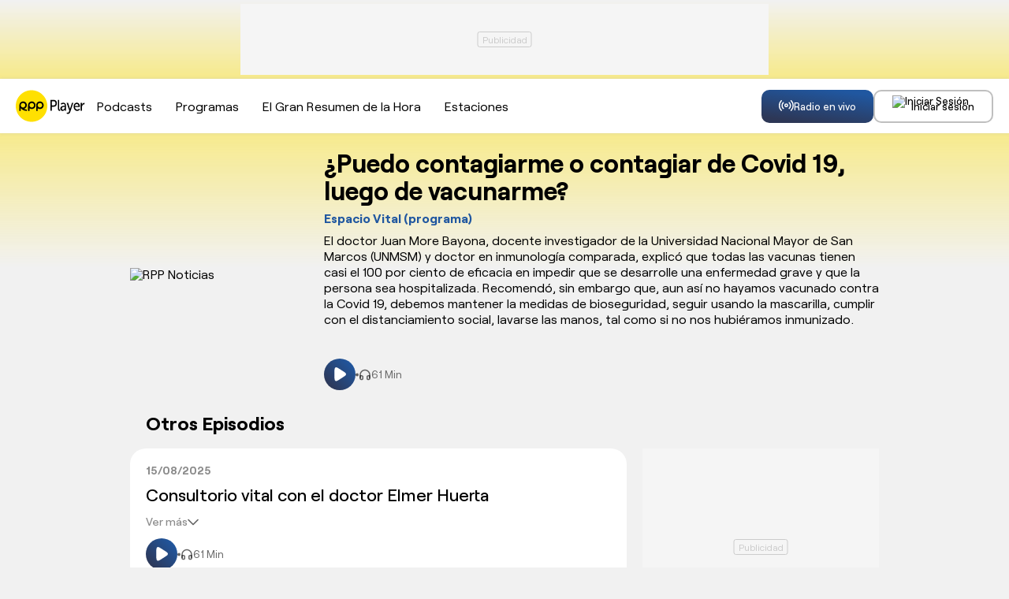

--- FILE ---
content_type: text/html; charset=UTF-8
request_url: https://rpp.pe/audio/programas/programa-espacio-vital/puedo-contagiarme-o-contagiar-de-covid-19-luego-de-vacunarme-146867
body_size: 140762
content:
<!DOCTYPE html>
<html lang="es">
    <head>
        <meta charset="UTF-8">
    <meta name="viewport" content="width=device-width, initial-scale=1.0">
        <title>¿Puedo contagiarme o contagiar de Covid 19, luego de vacunarme? - Espacio Vital (programa)</title>
    <meta name="description" content="El doctor Juan More Bayona, docente investigador de la Universidad Nacional Mayor de San Marcos (UNMSM) y doctor en inmunología comparada, explicó que todas las vacunas tienen casi el 100 por ciento de eficacia en impedir que se desarrolle una enfermedad grave y que la persona sea hospitalizada. Recomendó, sin embargo que, aun así no hayamos vacunado contra la Covid 19, debemos mantener la medidas de bioseguridad, seguir usando la mascarilla, cumplir con el distanciamiento social, lavarse las manos, tal como si no nos hubiéramos inmunizado.">
        <link rel="preload" href="//scapital.radio-grpp.io/static/front-audio/fonts/Roobert-Medium.woff2" as="font" type="font/woff2"
        crossorigin>
    <link rel="preload" href="//scapital.radio-grpp.io/static/front-audio/fonts/Roobert-Regular.woff2" as="font" type="font/woff2"
        crossorigin>
    <link rel="preload" href="//scapital.radio-grpp.io/static/front-audio/fonts/Roobert-Bold.woff2" as="font" type="font/woff2"
        crossorigin>
        <link rel="canonical" href="https://rpp.pe/audio/programas/programa-espacio-vital/puedo-contagiarme-o-contagiar-de-covid-19-luego-de-vacunarme-146867" />
        <meta name="robots" content="index, follow" />
<link rel="preload" href="//scapital.radio-grpp.io/static/front-audio/css/general.css?v=201901021774045" as="style" />
<meta name="robots" content="index, follow,max-image-preview:large" />
<!--  episodio podcast -->
<meta property="og:title" content="¿Puedo contagiarme o contagiar de Covid 19, luego de vacunarme? - Espacio Vital (programa)">
<meta property="og:description" content="El doctor Juan More Bayona, docente investigador de la Universidad Nacional Mayor de San Marcos (UNMSM) y doctor en inmunología comparada, explicó que todas las vacunas tienen casi el 100 por ciento de eficacia en impedir que se desarrolle una enfermedad grave y que la persona sea hospitalizada. Recomendó, sin embargo que, aun así no hayamos vacunado contra la Covid 19, debemos mantener la medidas de bioseguridad, seguir usando la mascarilla, cumplir con el distanciamiento social, lavarse las manos, tal como si no nos hubiéramos inmunizado.">
<meta name="twitter:description" content="El doctor Juan More Bayona, docente investigador de la Universidad Nacional Mayor de San Marcos (UNMSM) y doctor en inmunología comparada, explicó que todas las vacunas tienen casi el 100 por ciento de eficacia en impedir que se desarrolle una enfermedad grave y que la persona sea hospitalizada. Recomendó, sin embargo que, aun así no hayamos vacunado contra la Covid 19, debemos mantener la medidas de bioseguridad, seguir usando la mascarilla, cumplir con el distanciamiento social, lavarse las manos, tal como si no nos hubiéramos inmunizado. https://rpp.pe/audio" />
<meta name="keywords" content="Espacio Vital (programa), RPP Radio EN VIVO, RPP Noticias" />
<!--  programa -->






<meta property="og:site_name" content="RPP Noticias">
<meta property="og:type" content="website">
<meta property="og:url" content="https://rpp.pe/audio">

<meta property="og:image" content="//scapital.radio-grpp.io/static/front-audio/img/img_compartir.jpg?v=2">

<meta name="twitter:card" content="summary_large_image" />
<meta name="twitter:site" content="@RPPNoticias" />
<meta name="twitter:creator" content="@RPPNoticias" />
<meta name="twitter:domain" content="rpp.pe" />

<meta name="twitter:image" content="//scapital.radio-grpp.io/static/front-audio/img/img_compartir.jpg?v=2" />
<meta property="twitter:account_id" content="3068660363" />

<meta name="googlebot" content="index,follow" />
<meta http-equiv="Content-Language" name="language" content="es" />
<meta name="distribution" content="Global" />
<meta property="fb:admins" content="100009067124936" />

<meta name="bingbot" content="index, follow" />
<meta property="og:image:width" content="824" />
<meta property="og:image:height" content="464" />
<meta name="author" content="RedaccionRPP" />


<script type="application/ld+json">
{
"@context": "https://schema.org",
"@type": "Organization",
"legalName": "GRUPO RPP",
"name" : "RPP Noticias",
"url": "https://rpp.pe/",
"logo" : "https://f.rpp-noticias.io/2020/06/05/rpp-feed_952838.png",
"sameAs" : [
  "https://www.facebook.com/rppnoticias",
  "https://twitter.com/rppnoticias",
  "https://www.youtube.com/user/RPPNOTICIAS",
  "https://www.instagram.com/rppnoticias/",
  "https://pe.linkedin.com/company/gruporpp-s-a-"
  ],
"foundingDate": "1963",
"founders": {
    "@type": "Person",
    "name": "Manuel Delgado Parker"
  },
"address":{
    "@type": "PostalAddress",
    "streetAddress": "Av. Paseo de la República 3866",
    "addressLocality": "San Isidro",
    "addressRegion": "LIMA",
    "postalCode": "15046",
    "addressCountry": {
      "@type": "Country",
      "name": "PERU"
    }
  }
}
</script>
<script type="application/ld+json">
{
"@context": "https://schema.org",
"@type": "NewsMediaOrganization",
"legalName": "GRUPO RPP",
"name" : "RPP Noticias",
"url": "https://rpp.pe/",
"logo" : "https://f.rpp-noticias.io/2020/06/05/rpp-feed_952838.png",
"sameAs" : [
  "https://www.facebook.com/rppnoticias",
  "https://twitter.com/rppnoticias",
  "https://www.youtube.com/user/RPPNOTICIAS",
  "https://www.instagram.com/rppnoticias/",
  "https://pe.linkedin.com/company/gruporpp-s-a-"
  ],
"foundingDate": "1963",
"founders": {
    "@type": "Person",
    "name": "Manuel Delgado Parker"
  },
"address":{
    "@type": "PostalAddress",
    "streetAddress": "Av. Paseo de la República 3866",
    "addressLocality": "San Isidro",
    "addressRegion": "LIMA",
    "postalCode": "15046",
    "addressCountry": {
      "@type": "Country",
      "name": "PERU"
    }
  },
"contactPoint":{
  "@type": "ContactPoint",
  "contactType" : "Newsroom Contact",
  "email" : "prensa@guporpp.com.pe",
  "url" : "https://www.gruporpp.com.pe/"
},
"ethicsPolicy": "https://rpp.pe/principios-eticos/#politica-etica",
"diversityPolicy": "https://rpp.pe/principios-eticos/#declaracion-de-diversas-voces",
"missionCoveragePrioritiesPolicy": "https://rpp.pe/principios-eticos/#mision-y-vision",
"correctionsPolicy": "https://rpp.pe/principios-eticos/#politica-de-correcciones-y-practicas",
"verificationFactCheckingPolicy": "https://rpp.pe/principios-eticos/#estandares-de-verificacion-de-la-informacion",
"unnamedSourcesPolicy": "https://rpp.pe/principios-eticos/#politica-de-fuentes-anonimas",
"masthead": "https://rpp.pe/principios-eticos/#equipo-editorial-principal"

}
</script>    <style>
@font-face {
    font-family: "Roobert";
    src:url("//scapital.radio-grpp.io/static/front-audio/fonts/Roobert-Regular.woff2") format("woff2");
    font-style: normal;
    font-display: swap;
    font-weight: 400
}

@font-face {
    font-family: "Roobert";
    src:url("//scapital.radio-grpp.io/static/front-audio/fonts/Roobert-Medium.woff2") format("woff2");
    font-style: normal;
    font-display: swap;
    font-weight: 500
}

@font-face {
    font-family: "Roobert";
    src:url("//scapital.radio-grpp.io/static/front-audio/fonts/Roobert-Bold.woff2") format("woff2");
    font-style: normal;
    font-display: swap;
    font-weight: 700
}
    </style>
    <link rel="stylesheet" href="//scapital.radio-grpp.io/static/front-audio/css/general.css?v=201901021774045">
        <script type="text/javascript">
        var charseccion = 'radioweb';
        var charautor = 'radio.rpp';
        </script>
        <!-- Google Tag Manager -->
        <script>(function(w,d,s,l,i){w[l]=w[l]||[];w[l].push({'gtm.start':
        new Date().getTime(),event:'gtm.js'});var f=d.getElementsByTagName(s)[0],
        j=d.createElement(s),dl=l!='dataLayer'?'&l='+l:'';j.async=true;j.src=
        'https://www.googletagmanager.com/gtm.js?id='+i+dl;f.parentNode.insertBefore(j,f);
        })(window,document,'script','dataLayer','GTM-5S77JQ3');</script>
        <!-- End Google Tag Manager -->
        <script>
        window.dataLayer = window.dataLayer || [];
        dataLayer.push({
        'event': 'analyticsPage',
        'Tema': 'rpp audio',
        });
    </script>
    <script>
        const _fmedia = {};
    </script>        <script async src='https://www.googletagservices.com/tag/js/gpt.js'></script>
    <script>const ismovile = navigator.userAgent.match(/iPhone|android|iPod/i);</script>
    <script data-out-script>
    var googletag = googletag || {};
    googletag.cmd = googletag.cmd || [];
    googletag.slots = [];

    var adUnits = [];

    googletag.cmd.push(function() {

        googletag.defineSlot('/1028310/RPPplayer_programa__top', (ismovile ? [[320, 100]] : [[728, 90]]), 'RPPplayer_programa__top_slot').addService(googletag.pubads());
        googletag.defineSlot('/1028310/RPPplayer_programa__right1', [300, 250], 'RPPplayer_programa__right1_slot').addService(googletag.pubads());
        googletag.defineSlot('/1028310/RPPplayer_zocalo_sticky', (ismovile ? [[300,50],[320,50]] : [[728,90],[970,90]]), 'RPPplayer_zocalo_sticky_Slot').addService(googletag.pubads());
        if(googletag.pubadsReady) return;
        googletag.pubads().enableLazyLoad({fetchMarginPercent: 0, renderMarginPercent: 0, mobileScaling: 0.0});
        googletag.pubads().addEventListener('impressionViewable', function(event) {
        setTimeout(function() {
            googletag.pubads().refresh([event.slot]);
        }, 30 * 1000);
        });
        googletag.pubads().addEventListener('slotRenderEnded', function(e) {
            const ad = document.getElementById(e.slot.getSlotElementId());
            const adClosest = ad.closest('.banner');
            ad.classList[e.isEmpty ? 'remove' : 'add']('ad-render');
            if(adClosest) adClosest.closest('.banner').classList[e.isEmpty ? 'remove' : 'add']('closest-render');
        });

        googletag.pubads().setTargeting('category', ['rpp']);
        googletag.pubads().enableAsyncRendering();
        googletag.enableServices();
    });
    var nom_ads='Rpp_Home_';
    </script>    <script src="//scapital.radio-grpp.io/static/front-audio/js/app.js?v=201901021774045" id="js-main" defer></script>
    <script src="https://player.cdn.mdstrm.com/lightning_player/api.js" defer></script>
    <script src="//scapital.radio-grpp.io/static/front-audio/js/ca-audio.js?v=201901021774045" defer></script>
    <script>
  window.fbAsyncInit = function() {
    FB.init({
      appId      : '1790336971146678',
      cookie     : true,
      xfbml      : true,
      version    : 'v20.0'
    }); 
  };

  (function(d, s, id){
     var js, fjs = d.getElementsByTagName(s)[0];
     if (d.getElementById(id)) {return;}
     js = d.createElement(s); js.id = id;
     js.src = "https://connect.facebook.net/en_US/sdk.js";
     fjs.parentNode.insertBefore(js, fjs);
   }(document, 'script', 'facebook-jssdk'));

</script>    <script src="https://accounts.google.com/gsi/client" async defer onload="google_auth2_Init()"></script>
<script>
  var googleUser = {};
  var google_auth2_Init = function() {
    window.google.accounts.id.initialize({
        client_id: '648207413437-grsgqk4ramiak6gfiebr98bll9kd68en.apps.googleusercontent.com',
        callback: handleCredentialResponse
    });
    window.google.accounts.id.renderButton(
        document.getElementById('google_button'), {
            theme: 'none'
        } // customization attributes to remove original design
    );
    const googleBtn = document.getElementById('gbutton');

    googleBtn.addEventListener('click', () => {
        document.querySelector('.g_id_signin div[role=button]').click();
    });
};
  function handleCredentialResponse(response) {
    const credential = response.credential;
    const decodedCredential = parseJwt(credential);
    const mainModal = document.getElementById("modal");
    mainModal.style.display = "none";
    audioplayerSigninGoogle(decodedCredential);
}
function parseJwt(token) {
    var base64Url = token.split('.')[1];
    var base64 = base64Url.replace(/-/g, '+').replace(/_/g, '/');
    var jsonPayload = decodeURIComponent(atob(base64).split('').map(function(c) {
        return '%' + ('00' + c.charCodeAt(0).toString(16)).slice(-2);
    }).join(''));

    return JSON.parse(jsonPayload);
}



  async function audioplayerSigninGoogle(userdata){
    const modLoadergmail = document.getElementById("mod__loader");
    const modalLastStep = document.getElementById("modal__lastStep");
    modLoadergmail.style.display="flex";
    let userMetadata = {}
    userMetadata["provider"] ="gmail";
    userMetadata["gmailId"] = userdata.sub;

  const response = await fetch("https://opzz0lreh2.execute-api.us-east-1.amazonaws.com/prod/audioplayer/login", {
    method: "POST",
    body: JSON.stringify(userMetadata),
    cors: "no-cors",
    withCredentials: false
  });
  const session = await response.json();
  if (session.statusCode === 200) {
      dataLayer.push({'event': 'loginSuccess','user': session.userId,'opcion': 'gmail'});
      localStorage.setItem("gmailId", userdata.sub);
      localStorage.removeItem("facebookId");
      localStorage.setItem("audioplayerToken", session.token);
      localStorage.setItem("userId", session.userId);
      localStorage.setItem("msCustomerId", session.msCustomerId);
      localStorage.setItem("audioplayerToken_exp", session.exp);
      localStorage.setItem("demographicCompleted", session.demographicCompleted);
       //datalayer envío de evento para googla Analytics
      //modLoadergmail.style.display="none";
      //window.location.assign("https://rpp.pe");
    
      if (!session.demographicCompleted) {
      modLoadergmail.style.display="none";
      modalLastStep.style.display ="flex";
    }else{
      modLoadergmail.style.display="none";
      window.location.assign("https://rpp.pe/audio");
    }
  } if (session.statusCode === 401) {
      console.log("enviar a información adicional");
      if (userdata.given_name!=undefined) {
        localStorage.setItem("socialName", userdata.given_name);
      }
      if (userdata.family_name!=undefined) {
        localStorage.setItem("socialFamName", userdata.family_name);
      }
      if ( userdata.email!=undefined) {
        localStorage.setItem("socialEmail",  userdata.email);
       }
      localStorage.removeItem("facebookId");
      localStorage.setItem("gmailId",userdata.sub);
      modLoadergmail.style.display="none";
      xsl.fn.renderSocialData();
      const modalInfo = document.getElementById("modal__infoAdicional");
      modalInfo.style.display = "flex";
  }
}
  </script>    <script type="application/ld+json">
{
   "@context": "https://schema.org/",
   "@type": "PodcastEpisode",
   "description": "El doctor Juan More Bayona, docente investigador de la Universidad Nacional Mayor de San Marcos (UNMSM) y doctor en inmunología comparada, explicó que todas las vacunas tienen casi el 100 por ciento de eficacia en impedir que se desarrolle una enfermedad grave y que la persona sea hospitalizada. Recomendó, sin embargo que, aun así no hayamos vacunado contra la Covid 19, debemos mantener la medidas de bioseguridad, seguir usando la mascarilla, cumplir con el distanciamiento social, lavarse las manos, tal como si no nos hubiéramos inmunizado.",
   "url": "https://rpp.pe/audio/programas/programa-espacio-vital/puedo-contagiarme-o-contagiar-de-covid-19-luego-de-vacunarme-146867",
    "name": "¿Puedo contagiarme o contagiar de Covid 19, luego de vacunarme?" ,
   "partOfSeries": {
     "@type": "PodcastSeries",
     "name": "Espacio Vital (programa)",
     "url": "https://rpp.pe/audio/programas/programa-espacio-vital"
   },
   "datePublished": "2021-02-22T00:00:00-05:00",
   "associatedMedia": {
     "@type": "MediaObject",
     "contentUrl": "https://mdf.rpp-noticias.io/cutter/audio/rpp/2021/02/22/281.mp3",
     "duration":"60M8S",
     "encodingFormat": "audio/mp3",
     "thumbnailUrl":"https://md1.rpp-noticias.io/300x300/cutter/2021/01/15/1610759996.jpg"
   }
}
</script>

<script type="application/ld+json">
{
  "@context": "https://schema.org",
  "@type": "AudioObject",
  "name": "¿Puedo contagiarme o contagiar de Covid 19, luego de vacunarme?" ,
  "contentUrl": "https://mdf.rpp-noticias.io/cutter/audio/rpp/2021/02/22/281.mp3",
  "encodingFormat": "audio/mp3",
  "duration": "60M8S",
  "uploadDate": "2021-02-22T00:00:00-05:00"
}
</script>
<script type="application/ld+json">
  {
    "@context": "https://schema.org",
    "@type": "NewsArticle",
    "datePublished": "2021-02-22T00:00:00-05:00",
    "dateModified": "2021-02-22T00:00:00-05:00",
    "headline": "¿Puedo contagiarme o contagiar de Covid 19, luego de vacunarme?",
    "alternativeHeadline": "¿Puedo contagiarme o contagiar de Covid 19, luego de vacunarme?",
    "url": "https://rpp.pe/audio/programas/programa-espacio-vital/puedo-contagiarme-o-contagiar-de-covid-19-luego-de-vacunarme-146867",
    "articleSection": "Salud",
    "description": "El doctor Juan More Bayona, docente investigador de la Universidad Nacional Mayor de San Marcos (UNMSM) y doctor en inmunología comparada, explicó que todas las vacunas tienen casi el 100 por ciento de eficacia en impedir que se desarrolle una enfermedad grave y que la persona sea hospitalizada. Recomendó, sin embargo que, aun así no hayamos vacunado contra la Covid 19, debemos mantener la medidas de bioseguridad, seguir usando la mascarilla, cumplir con el distanciamiento social, lavarse las manos, tal como si no nos hubiéramos inmunizado.",
    "articleBody": "El doctor Juan More Bayona, docente investigador de la Universidad Nacional Mayor de San Marcos (UNMSM) y doctor en inmunología comparada, explicó que todas las vacunas tienen casi el 100 por ciento de eficacia en impedir que se desarrolle una enfermedad grave y que la persona sea hospitalizada. Recomendó, sin embargo que, aun así no hayamos vacunado contra la Covid 19, debemos mantener la medidas de bioseguridad, seguir usando la mascarilla, cumplir con el distanciamiento social, lavarse las manos, tal como si no nos hubiéramos inmunizado.",
    "keywords": "salud,ciencia médica,Elmer Huerta,rpp,programas,vacunas,covid 19,medidas de bioseguridad,mascarilla",
    "author": {"@type":"Person", "name":"Redacción RPP" , "url": "https://rpp.pe/autor/redaccionrpp"},
    "publisher": {
    "@type": "Organization",
    "name": "RPP",
    "url": "https:\/\/rpp.pe",
    "logo": {
        "@type": "ImageObject",
        "Url": "https:\/\/f.rpp-noticias.io\/2020\/06\/05\/rpp-feed_952838.png",
        "width": 304,
        "height": 84
    }
},
    "image": [
    {
        "@type": "ImageObject",
        "url": "https:\/\/md1.rpp-noticias.io\/256x256\/cutter\/2021\/01\/15\/1610759996.jpg",
        "description": "&iquest;Puedo contagiarme o contagiar de Covid 19, luego de vacunarme?",
        "width": "256",
        "height": "256"
    }
]
  }
</script>
</head>

<body class="programa">
            <div id="mod__loader" class="mod__loader__overlay">
<div class="loader"></div>
</div>
<div id="modal" class="mod__overlay ">
            <div class="mod__container">
              <div class="mod__content">
                <div class="mod__insesion">
                <div class="mod__insesion__title">¡Regístrate gratis y accede a todo nuestro contenido y se parte de nuestra comunidad!</div>
                </div>
                  <div class="mod__insesion__elements">
                    <div class="mod__insesion__btnGroup">
              
                        <button onclick="facebookLogin();" class="mod__insesion__btn --facebook ">
                        <div class="mod__insesion__icon__container">
                          <div class="mod__insesion__icon__img"><img src="//scapital.radio-grpp.io/static/front-audio/img/login/btn__icon--facebook.png" alt="ícono botón facebook "></div>
                        </div>
                        <span class="mod__insesion__btn__title">Seguir con Facebook</span>
                      </button>
                      <button id="google_button" class="g_id_signin"></button>
                      <button id="gbutton" class="mod__insesion__btn --google ">
                        <div class="mod__insesion__icon__container">
                          <div class="mod__insesion__icon__img"><img src="//scapital.radio-grpp.io/static/front-audio/img/login/btn__icon--google.png" alt="ícono botón google "></div>
                        </div>
                        <span class="mod__insesion__btn__title">Seguir con Google</span>
                      </button> 
                      <button onclick="fn(this, event, {method:'f_redirectRegistroWithSPA'})" class="mod__insesion__btn --correo ">
                        <div class="mod__insesion__icon__container">
                          <div class="mod__insesion__icon__img"><img src="//scapital.radio-grpp.io/static/front-audio/img/login/btn__icon--correo_new.png" alt="ícono botón correo "></div>
                        </div>
                        <span class="mod__insesion__btn__title">Registrar por correo</span>

                      </button>
                    </div>
                    <div class="mod__insesion__qlogin">¿Ya tienes cuenta por correo electrónico?
                     
                    </div>
                    <button class="mod__insesion__link" onclick="fn(this, event, {method:'closeAndLogin'})">Inicia sesión</button> 
                    <div class="mod__insesion__terminos">Con el uso de esta plataforma estás aceptando
                      <a href="https://rpp.pe/legal">los términos y condiciones</a> y <a href="https://rpp.pe/politica-de-privacidad">la política de privacidad</a></div>
                  </div>
                  <button onclick="fn(this, event, {method:'closeWelcome'})" class="mod__insesion__close track-click" tracking-value="omitir login">Omitir</button>
              </div>
            </div>
          </div>        <div id="modal__lastStep" class="mod__overlay">
  <div class="mod__container--mini">
    <div class="mod__content" data-content="modal__lastStep">
      <div class="mod__insesion">
        <div class="mod__insesion__title">Último paso para el registro</div>
      </div>
      <div class="mod__insesion__elements--mini">
        <div class="input__item__content--mt--mini">

          <div id="input__radio__title" class="input__radio__title">
            <span class="input__label --white">Sexo</span>
            <span class="input__label --white --required">Requerido</span>
          </div>

          <div class="input__radio__option">
            <label class="input__radio__label" for="ls_gender_masc">Masculino
              <input type="radio" id="ls_gender_masc" value="Masculino" name="Sexo" required>
            </label>
          </div>

          <div class="input__radio__option">
            <label class="input__radio__label" for="ls_gender_fem">Femenino
              <input type="radio" id="ls_gender_fem" value="Femenino" name="Sexo">
            </label>
          </div>

        </div>
        <div class="input__item__content">
          <div class="input__title">
            <span class="input__label --white">Fecha de Nacimiento</span>
            <span class="input__label --white --required">Requerido</span>
          </div>
          <input id="ls_bday" name="Fecha de Nacimiento" class="input__control--mini" type="date" min="1904-01-01" max="2012-01-18" required>
        </div>
        <div class="input__item__content">
          <div class="input__title">
            <span class="input__label --white">Departamento</span>
            <span class="input__label --white --required">Requerido</span>
          </div>
          <select class="input__control--mini" name="Departamento" id="ls_department" required>
            <option disabled selected value="">Selecciona</option>
            <option value="AMAZONAS">Amazonas</option>
            <option value="ÁNCASH">Áncash</option>
            <option value="APURÍMAC">Apurímac</option>
            <option value="AREQUIPA">Arequipa</option>
            <option value="AYACUCHO">Ayacucho</option>
            <option value="CAJAMARCA">Cajamarca</option>
            <option value="CALLAO">Callao</option>
            <option value="CUSCO">Cusco</option>
            <option value="HUANCAVELICA">Huancavelica</option>
            <option value="HUÁNUCO">Huánuco</option>
            <option value="ICA">Ica</option>
            <option value="JUNÍN">Junín</option>
            <option value="LA LIBERTAD">La Libertad</option>
            <option value="LAMBAYEQUE">Lambayeque</option>
            <option value="LIMA">Lima</option>
            <option value="LORETO">Loreto</option>
            <option value="MADRE DE DIOS">Madre De Dios</option>
            <option value="MOQUEGUA">Moquegua</option>
            <option value="PASCO">Pasco</option>
            <option value="PIURA">Piura</option>
            <option value="PUNO">Puno</option>
            <option value="SAN MARTÍN">San Martín</option>
            <option value="TACNA">Tacna</option>
            <option value="TUMBES">Tumbes</option>
            <option value="UCAYALI">Ucayali</option>
          </select>
        </div>
        <button id="btn_lastStepUpdate" onclick="fn(this, event, {method:'f_lastStepUpdate'})" class="btn__form --mini">
          <span id="ls_btn_text" class="btn__form__text">Continuar</span>
          <span id="ls_form_loader" class="btn__form__loader"></span>
</button>
      </div>
    </div>
  </div>
</div>        <div id="modal__infoAdicional" class="mod__overlay">
  <div class="mod__container">
    <div class="mod__content" data-content="informacion-adicional">
      <div class="mod__insesion">
      <div class="mod__insesion__title">Hola, para continuar, completa los siguientes datos adicionales</div>
      </div>
      <div class="mod__insesion__elements--mini">
      <div class="input__item__content">
            <div class="input__title">
                <span class="input__label --white">Nombres</span>
                <span class="input__label --required --white">Requerido</span>
            </div>
            <input id="ai_name" name="Nombres" class="input__control--mini" type="text" required>
        </div>
        <div class="input__item__content">
            <div class="input__title">
                <span class="input__label --white">Apellidos</span>
                <span class="input__label --required --white">Requerido</span>
            </div>
            <input id="ai_sname" name="Apellidos" class="input__control--mini" type="text" required>
        </div>
        <div class="input__item__content">
            <div class="input__title">
                <span class="input__label --white">Correo Electrónico</span>
                <span class="input__label --required --white">Requerido</span>
            </div>
            <input id="ai_email" class="input__control--mini"  type="text" required>
        </div>

        <div class="input__item__content--mt--mini">
            <div id="ai_input__radio__title" class="input__radio__title">
                <span class="input__label --white">Sexo</span>
                <span class="input__label --required --white">Requerido</span>
            </div>
            <div class="input__radio__option">
                <label class="input__radio__label" for="ai_gender_masc">Masculino
                    <input type="radio" id="ai_gender_masc" value="Masculino" name="Sexo" required>
                </label>
            </div>
            <div class="input__radio__option">
                <label class="input__radio__label" for="ai_gender_fem">Femenino
                    <input type="radio" id="ai_gender_fem" value="Femenino" name="Sexo">
                </label>
            </div>
        </div>
        <div class="input__item__content">
          <div class="input__title">
            <span class="input__label--white">Fecha de Nacimiento</span>
            <span class="input__label --white --required">Requerido</span>
          </div>
          <input id="ai_bday" name="Fecha de Nacimiento" class="input__control--mini" type="date" min="1904-01-01" max="2012-01-18" required >
        </div>
        <div class="input__item__content">
          <div class="input__title">
            <span class="input__label --white">Departamento</span>
            <span class="input__label --white --required">Requerido</span>
          </div>
          <select class="input__control--mini" name="Departamento" id="ai_department" required>
            <option disabled selected value="">Selecciona</option>
            <option value="AMAZONAS">Amazonas</option>
            <option value="ÁNCASH">Áncash</option>
            <option value="APURÍMAC">Apurímac</option>
            <option value="AREQUIPA">Arequipa</option>
            <option value="AYACUCHO">Ayacucho</option>
            <option value="CAJAMARCA">Cajamarca</option>
            <option value="CALLAO">Callao</option>
            <option value="CUSCO">Cusco</option>
            <option value="HUANCAVELICA">Huancavelica</option>
            <option value="HUÁNUCO">Huánuco</option>
            <option value="ICA">Ica</option>
            <option value="JUNÍN">Junín</option>
            <option value="LA LIBERTAD">La Libertad</option>
            <option value="LAMBAYEQUE">Lambayeque</option>
            <option value="LIMA">Lima</option>
            <option value="LORETO">Loreto</option>
            <option value="MADRE DE DIOS">Madre De Dios</option>
            <option value="MOQUEGUA">Moquegua</option>
            <option value="PASCO">Pasco</option>
            <option value="PIURA">Piura</option>
            <option value="PUNO">Puno</option>
            <option value="SAN MARTÍN">San Martín</option>
            <option value="TACNA">Tacna</option>
            <option value="TUMBES">Tumbes</option>
            <option value="UCAYALI">Ucayali</option>
          </select>
        </div>
        
        <button id="btn_additionalInformation" onclick="fn(this, event, {method:'f_additionalInformation'})" class="button button--gradient">
          <span id="ai_btn_text" class="btn__form__text">Continuar</span>
          <span id="ai_form_loader" class="btn__form__loader"></span>
</button>
      </div>
    </div>
  </div>
</div>
            <div id="rpp-app" class="wrap" role="main">
                     <div class="banner banner--top">
                <div id="RPPplayer_programa__top_slot" class="banner__cover">
                    <script>
                    googletag.cmd.push(function() { googletag.display('RPPplayer_programa__top_slot') });
                    </script>
                </div>
            </div>        <header class="header">
            <div class="container container--padding-inline">
                <div class="header__inner flex space-between" >
                    <div class="header__left">
                        <button class="button button-mobile-menu button--secondary button--border xs-button-square hide-desktop" aria-label="menu" onclick='xsl.fn.toggle({data: {"to":"body", "className":"menu-open"}})'>
                            <svg class="icon__menu" width="24" height="24" viewBox="0 0 24 24" fill="none">
                                <path d="M3 18H21" stroke="black" stroke-width="2" stroke-linecap="round" stroke-linejoin="round"/>
                                <path d="M3 12H21" stroke="black" stroke-width="2" stroke-linecap="round" stroke-linejoin="round"/>
                                <path d="M3 6H21" stroke="black" stroke-width="2" stroke-linecap="round" stroke-linejoin="round"/>
                            </svg>
                            <svg class="icon__close" width="24" height="24" viewBox="0 0 24 24" fill="none">
                                <path d="M18 6L6 18" stroke="black" stroke-width="2" stroke-linecap="round" stroke-linejoin="round"/>
                                <path d="M6 6L18 18" stroke="black" stroke-width="2" stroke-linecap="round" stroke-linejoin="round"/>
                            </svg>
                        </button>
                        <div class="header__logo">
                            <a href="https://rpp.pe/audio" title="Escucha Radio RPP Player EN VIVO: Últimas Noticias en RPP Noticias">
                                <svg width="88" height="41" viewBox="0 0 88 41" fill="none">
                                    <path d="M43.9917 12.6794H48.3581C50.6302 12.6794 52.1515 14.3786 52.1515 17.0458C52.1515 19.7131 50.6302 21.4122 48.3581 21.4122H45.7106V26.5294H44.0115V12.6794H43.9917ZM48.1605 19.7131C49.6819 19.7131 50.4326 18.5671 50.4326 17.0656C50.4326 15.564 49.4843 14.4181 48.1605 14.4181H45.6908V19.7131H48.1605Z" fill="black"/>
                                    <path d="M53.299 12.6785H54.9981V23.4859C54.9981 24.6318 55.3735 25.0072 55.9465 25.0072C56.144 25.0072 56.3218 25.0072 56.3218 25.0072V26.7063C56.3218 26.7063 56.1243 26.7063 55.7489 26.7063C54.8005 26.7063 53.4768 26.331 53.4768 23.8613V12.6785H53.299Z" fill="black"/>
                                    <path d="M61.8328 20.2857H62.2082V20.0881C62.2082 18.3889 61.4574 17.816 60.3115 17.816C58.9878 17.816 57.8418 18.7643 57.8418 18.7643L57.091 17.4406C57.091 17.4406 58.4148 16.2946 60.3115 16.2946C62.4058 16.2946 63.7296 17.6184 63.7296 20.2857V26.5488H62.2082V25.6004C62.2082 25.225 62.2082 24.8496 62.2082 24.8496C62.2082 24.8496 61.4574 26.7464 59.3631 26.7464C57.8418 26.7464 56.5181 25.6004 56.5181 23.7037C56.5181 20.4635 60.3115 20.2857 61.8328 20.2857ZM59.9361 25.2053C61.2599 25.2053 62.2082 23.5061 62.2082 21.9848V21.6094H61.8328C60.5091 21.6094 58.4148 21.807 58.4148 23.5061C58.2172 24.4545 58.7902 25.2053 59.9361 25.2053Z" fill="black"/>
                                    <path d="M65.0534 28.623C65.0534 28.623 65.6264 28.9984 66.0018 28.9984C66.7526 28.9984 67.1477 28.4255 67.5231 27.4771L67.8985 26.3312L64.4805 16.4722H66.3772L68.4715 23.1107C68.6691 23.6837 68.8469 24.2566 68.8469 24.2566C68.8469 24.2566 69.0444 23.5058 69.2223 23.1107L71.3166 16.4722H73.0157L69.0247 28.2279C68.4517 29.7492 67.5034 30.5 66.1796 30.5C65.2313 30.5 64.4805 29.927 64.4805 29.927L65.0534 28.623Z" fill="black"/>
                                    <path d="M77.5796 16.2946C80.0493 16.2946 81.373 18.3889 81.373 21.0364C81.373 21.234 81.373 21.7872 81.373 21.7872H75.1099C75.1099 24.0593 76.6312 25.0077 78.1525 25.0077C79.6739 25.0077 80.6222 23.8618 80.6222 23.8618L81.373 25.1855C81.373 25.1855 80.0493 26.7068 77.955 26.7068C75.3075 26.7068 73.4107 24.4347 73.4107 21.3921C73.2132 18.3692 75.1099 16.2946 77.5796 16.2946ZM79.4763 20.4635C79.4763 18.7643 78.5279 17.9938 77.382 17.9938C76.0583 17.9938 75.1099 18.9422 74.9123 20.4635H79.4763Z" fill="black"/>
                                    <path d="M82.6967 16.4726H84.218V18.3694C84.218 18.7447 84.218 19.1201 84.218 19.1201C84.5934 17.5988 85.5417 16.4726 86.8655 16.4726C87.0631 16.4726 87.2409 16.4726 87.2409 16.4726V18.3694C87.2409 18.3694 87.0433 18.3694 86.6679 18.3694C85.522 18.3694 84.5736 19.3177 84.1982 20.6415C84.0007 21.2144 84.0007 21.7874 84.0007 22.3406V26.5094H82.3015V16.4529H82.6967V16.4726Z" fill="black"/>
                                    <path d="M0 20.5C0 9.4592 8.89256 0.5 20 0.5C30.9587 0.5 40 9.4592 40 20.5C40 31.5408 31.1074 40.5 20 40.5C8.89256 40.5 0 31.5241 0 20.5Z" fill="#FFE001"/>
                                    <path d="M10.3143 24.1629C12.3804 23.68 14.1159 21.7649 14.1159 19.5168C14.1325 16.819 12.0664 14.7374 9.37215 14.7374C6.67793 14.7374 4.61182 16.819 4.61182 19.5334V26.7274H6.36388V23.3636C8.26471 25.4452 10.9755 26.7274 13.9837 26.7274V24.9622C12.6945 24.9622 11.4217 24.6458 10.3143 24.1629ZM6.34735 19.5334C6.34735 17.9348 7.62008 16.6525 9.20686 16.6525C10.7936 16.6525 12.0664 17.9348 12.0664 19.5334C12.0664 21.1321 10.7936 22.4144 9.20686 22.4144C7.62008 22.4144 6.34735 21.1321 6.34735 19.5334Z" fill="black"/>
                                    <path d="M20.3134 14.7374C17.6192 14.7374 15.5531 16.819 15.5531 19.5334V26.7274H17.4539V23.3636C18.2473 23.9964 19.206 24.3294 20.3134 24.3294C23.0076 24.3294 25.0738 22.2478 25.0738 19.5334C25.0738 16.819 22.8589 14.7374 20.3134 14.7374ZM20.3134 22.4144C18.7267 22.4144 17.4539 21.1321 17.4539 19.5334C17.4539 17.9348 18.7267 16.6525 20.3134 16.6525C21.9002 16.6525 23.1729 17.9348 23.1729 19.5334C23.1729 21.1321 21.9002 22.4144 20.3134 22.4144Z" fill="black"/>
                                    <path d="M30.6446 14.7374C27.9504 14.7374 25.8843 16.819 25.8843 19.5334V26.7274H27.7851V23.3636C28.5785 23.9964 29.5372 24.3294 30.6446 24.3294C33.3388 24.3294 35.4049 22.2478 35.4049 19.5334C35.4049 16.819 33.1735 14.7374 30.6446 14.7374ZM30.6446 22.4144C29.0578 22.4144 27.7851 21.1321 27.7851 19.5334C27.7851 17.9348 29.0578 16.6525 30.6446 16.6525C32.2314 16.6525 33.5041 17.9348 33.5041 19.5334C33.4876 21.1321 32.2314 22.4144 30.6446 22.4144Z" fill="black"/>
                                </svg>
                            </a>
                        </div>
                        <div class="header__menu">
                            <div class="menu">
                                <!--div class="menu__item">
                                    <a href="https://rpp.pe/audio">Portada</a>
                                </div-->
                                <div class="menu__item">
                                    <a href="https://rpp.pe/audio/podcast">Podcasts</a>
                                </div>
                                <div class="menu__item">
                                    <a href="https://rpp.pe/audio/programas">Programas</a>
                                </div>
                                <div class="menu__item">
                                    <a href="https://rpp.pe/audio/resumen">El Gran Resumen de la Hora</a>
                                </div>
                                <div class="menu__item">
                                    <a href="https://rpp.pe/audio/estaciones">Estaciones</a>
                                </div>
                            </div>
                        </div>
                    </div>
                    <div class="header__right">
                        <button data-id="1" class="button button-live-radio button--gradient faux-audio">
                            <svg width="19" height="19" viewBox="0 0 19 19" fill="none">
                                <g clip-path="url(#clip0_301_2047)">
                                <path d="M9.42251 10.3471C10.3407 10.3471 11.085 9.60277 11.085 8.68459C11.085 7.76642 10.3407 7.02209 9.42251 7.02209C8.50434 7.02209 7.76001 7.76642 7.76001 8.68459C7.76001 9.60277 8.50434 10.3471 9.42251 10.3471Z" stroke="white" stroke-width="1.5" stroke-linecap="round" stroke-linejoin="round"/>
                                <path d="M13.1492 5.21882C13.6395 5.70551 14.0285 6.28348 14.2939 6.91966C14.5593 7.55584 14.6959 8.23776 14.6959 8.92644C14.6959 9.61511 14.5593 10.297 14.2939 10.9332C14.0285 11.5694 13.6395 12.1474 13.1492 12.6341M5.69581 12.6253C5.20549 12.1386 4.81651 11.5607 4.55112 10.9245C4.28573 10.2883 4.14913 9.60638 4.14913 8.9177C4.14913 8.22903 4.28573 7.5471 4.55112 6.91092C4.81651 6.27474 5.20549 5.69678 5.69581 5.21008M15.6366 2.74707C17.2844 4.38495 18.21 6.6061 18.21 8.92207C18.21 11.238 17.2844 13.4592 15.6366 15.0971M3.20842 15.0971C1.56067 13.4592 0.63501 11.238 0.63501 8.92207C0.63501 6.6061 1.56067 4.38495 3.20842 2.74707" stroke="white" stroke-width="1.5" stroke-linecap="round" stroke-linejoin="round"/>
                                </g><defs>
                                <clipPath id="clip0_301_2047">
                                <rect width="19" height="19" fill="white"/>
                                </clipPath></defs>
                            </svg>
                            <span class="button-live-radio__text">Radio en vivo</span>

                            <script>                                        
                                _fmedia[1] = {live: true};
                            </script>
                        </button>
                        <div id="main__login__btn" class="btn__spacer--desktop"></div>
                        <!--button class="button button--secondary button--border xs-button-square">
                            <svg width="18" height="21" viewBox="0 0 18 21" fill="none">
                                <path d="M17 19.5V17.5C17 16.4391 16.5786 15.4217 15.8284 14.6716C15.0783 13.9214 14.0609 13.5 13 13.5H5C3.93913 13.5 2.92172 13.9214 2.17157 14.6716C1.42143 15.4217 1 16.4391 1 17.5V19.5M13 5.5C13 7.70914 11.2091 9.5 9 9.5C6.79086 9.5 5 7.70914 5 5.5C5 3.29086 6.79086 1.5 9 1.5C11.2091 1.5 13 3.29086 13 5.5Z" stroke="black" stroke-width="2" stroke-linecap="round" stroke-linejoin="round"/>
                            </svg>
                            <span class="button__label"> Iniciar sesión</span>
                               
                            
                        </button-->
                    </div>
                </div>
            </div>
        </header>        <div class="container container--padding container--flat">
             <div class="header-program">
     <div class="header-program__inner">
         <div class="header-program__cover">
             <img src="https://md1.rpp-noticias.io/256x256/cutter/2021/01/15/1610759996.jpg" loading="lazy" alt="RPP Noticias"
                 width="246" height="246">
         </div>
         <div class="header-program__detail">
             <h1 class="header-program__title">
                 ¿Puedo contagiarme o contagiar de Covid 19, luego de vacunarme?             </h1>
             <div class="header-program__category">
                 Espacio Vital (programa)             </div>
             <div class="header-program__subtitle">
                                  El doctor Juan More Bayona, docente investigador de la Universidad Nacional Mayor de San Marcos (UNMSM) y doctor en inmunología comparada, explicó que todas las vacunas tienen casi el 100 por ciento de eficacia en impedir que se desarrolle una enfermedad grave y que la persona sea hospitalizada. Recomendó, sin embargo que, aun así no hayamos vacunado contra la Covid 19, debemos mantener la medidas de bioseguridad, seguir usando la mascarilla, cumplir con el distanciamiento social, lavarse las manos, tal como si no nos hubiéramos inmunizado.                              </div>
             <div style="padding-top:10px; padding-bottom:10px;">
                                                                                                                       <div class="item-episode__footer flex gap-10 align-center">
                     <button class="button-circle button-circle--primary faux-audio" data-id="60345380a5fc6e283a4b7b45"
                         aria-label="Reproducir audio">
                         <div class="icon-media">
                             <svg class="play-ico" style="margin-right: -2px;" width="16" height="18"
                                 viewBox="0 0 16 18" fill="none">
                                 <path
                                     d="M0.287842 6.76002C0.287842 2.88114 0.287842 0.941694 1.53741 0.259492C2.78698 -0.422711 4.41839 0.626056 7.68122 2.72359L10.8038 4.73098C13.6314 6.54868 15.0451 7.45752 15.0451 8.76741C15.0451 10.0773 13.6314 10.9861 10.8038 12.8038L7.68122 14.8112C4.41839 16.9088 2.78698 17.9575 1.53741 17.2753C0.287842 16.5931 0.287842 14.6537 0.287842 10.7748V6.76002Z"
                                     fill="white"></path>
                             </svg>
                             <svg class="pause-ico" width="34" height="34" viewBox="0 0 24 24" fill="none">
                                 <path d="M14 19H18V5H14M6 19H10V5H6V19Z" fill="#fff"></path>
                             </svg>
                         </div>
                         <script>
                         _fmedia['60345380a5fc6e283a4b7b45'] = {
                             id: '60345380a5fc6e283a4b7b45',
                             url: 'https://rpp.pe/audio/podcast/programa-espacio-vital/puedo-contagiarme-o-contagiar-de-covid-19-luego-de-vacunarme-146867',
                             cover: 'https://md1.rpp-noticias.io/256x256/cutter/2021/01/15/1610759996.jpg',
                             title: '&iquest;Puedo contagiarme o contagiar de Covid 19, luego de vacunarme?'
                         }
                         </script>
                     </button>
                     <svg width="4" height="5" viewBox="0 0 4 5" fill="none">
                         <circle cx="2" cy="2.5" r="2" fill="black" fill-opacity="0.6" />
                     </svg>

                     <div class="item-episode__duration">
                         <svg width="16" height="17" viewBox="0 0 16 17" fill="none">
                             <path
                                 d="M2 12.5V8.5C2 6.9087 2.63214 5.38258 3.75736 4.25736C4.88258 3.13214 6.4087 2.5 8 2.5C9.5913 2.5 11.1174 3.13214 12.2426 4.25736C13.3679 5.38258 14 6.9087 14 8.5V12.5"
                                 stroke="black" stroke-opacity="0.6" stroke-width="1.5" stroke-linecap="round"
                                 stroke-linejoin="round" />
                             <path
                                 d="M14 13.1667C14 13.5203 13.8595 13.8595 13.6095 14.1095C13.3594 14.3596 13.0203 14.5 12.6667 14.5H12C11.6464 14.5 11.3072 14.3596 11.0572 14.1095C10.8071 13.8595 10.6667 13.5203 10.6667 13.1667V11.1667C10.6667 10.8131 10.8071 10.4739 11.0572 10.2239C11.3072 9.97385 11.6464 9.83337 12 9.83337H14V13.1667ZM2 13.1667C2 13.5203 2.14048 13.8595 2.39052 14.1095C2.64057 14.3596 2.97971 14.5 3.33333 14.5H4C4.35362 14.5 4.69276 14.3596 4.94281 14.1095C5.19286 13.8595 5.33333 13.5203 5.33333 13.1667V11.1667C5.33333 10.8131 5.19286 10.4739 4.94281 10.2239C4.69276 9.97385 4.35362 9.83337 4 9.83337H2V13.1667Z"
                                 stroke="black" stroke-opacity="0.6" stroke-width="1.5" stroke-linecap="round"
                                 stroke-linejoin="round" />
                         </svg>
                         61 Min
                     </div>
                 </div>
             </div>
         </div>
     </div>

 </div>            <div class="module module--destaque">
                <div class="module__header">
                    <div class="module__title">
                        Otros Episodios
                    </div>
                </div>
            </div>
            <div class="module__body">
                <div class="container--flex">
                    <div class="flex space-between">
                        <div class="column-fluid">
                            <div id="episodesApp" class="list-episodes">
                                                                                                                                                                                                            <div class="item-episode" data-date="15/08/2025">

                                        <div class="flex space-between gap-10 margin-bottom-10">
                                            <h2 class="item-episode__date">
                                                15/08/2025                                            </h2>
                                        </div>
                                        <a class="item-episode__title" href="https://rpp.pe/audio/programas/programa-espacio-vital/consultorio-vital-con-el-doctor-elmer-huerta-406337">
                                            Consultorio vital con el doctor Elmer Huerta                                        </a>    
                                        <div class="item-episode__dropMore">
                                            <button class="button button--transparent"
                                                onclick="this.parentNode.classList.toggle('active')">
                                                <span>Ver más</span>
                                                <svg class="button-arrowDrop" width="14" height="9" viewBox="0 0 14 9"
                                                    fill="none">
                                                    <path d="M1 1.5L7 7.5L13 1.5" stroke="black" stroke-opacity="0.6"
                                                        stroke-width="1.5" stroke-linecap="round"
                                                        stroke-linejoin="round" />
                                                </svg>
                                            </button>
                                            <div class="item-episode__description line-clamp-3">
                                                                                                El doctor Elmer Huerta dedicó todo el programa a los oyentes de "Espacio vital" respondiendo las consultas sobre temas de salud.                                                                                            </div>
                                        </div>
                                                                                                                                                                                                                                                                                        <div class="item-episode__footer flex gap-10 align-center">
                                            <button class="button-circle button-circle--primary faux-audio"
                                                data-id="689fea9e9dc45634a1198407" aria-label="Reproducir audio">
                                                <div class="icon-media">
                                                    <svg class="play-ico" style="margin-right: -2px;" width="16"
                                                        height="18" viewBox="0 0 16 18" fill="none">
                                                        <path
                                                            d="M0.287842 6.76002C0.287842 2.88114 0.287842 0.941694 1.53741 0.259492C2.78698 -0.422711 4.41839 0.626056 7.68122 2.72359L10.8038 4.73098C13.6314 6.54868 15.0451 7.45752 15.0451 8.76741C15.0451 10.0773 13.6314 10.9861 10.8038 12.8038L7.68122 14.8112C4.41839 16.9088 2.78698 17.9575 1.53741 17.2753C0.287842 16.5931 0.287842 14.6537 0.287842 10.7748V6.76002Z"
                                                            fill="white"></path>
                                                    </svg>
                                                    <svg class="pause-ico" width="34" height="34" viewBox="0 0 24 24"
                                                        fill="none">
                                                        <path d="M14 19H18V5H14M6 19H10V5H6V19Z" fill="#fff"></path>
                                                    </svg>
                                                </div>
                                                <script>
                                                _fmedia['689fea9e9dc45634a1198407'] = {
                                                    id: '689fea9e9dc45634a1198407',
                                                    url: 'https://rpp.pe/audio/podcast/programa-espacio-vital/consultorio-vital-con-el-doctor-elmer-huerta-406337',
                                                    cover: 'https://md1.rpp-noticias.io/256x256/cutter/2025/02/07/1738936141.jpg',
                                                    title: 'Consultorio vital con el doctor Elmer Huerta'
                                                }
                                                </script>
                                            </button>
                                            <svg width="4" height="5" viewBox="0 0 4 5" fill="none">
                                                <circle cx="2" cy="2.5" r="2" fill="black" fill-opacity="0.6" />
                                            </svg>

                                            <div class="item-episode__duration">
                                                <svg width="16" height="17" viewBox="0 0 16 17" fill="none">
                                                    <path
                                                        d="M2 12.5V8.5C2 6.9087 2.63214 5.38258 3.75736 4.25736C4.88258 3.13214 6.4087 2.5 8 2.5C9.5913 2.5 11.1174 3.13214 12.2426 4.25736C13.3679 5.38258 14 6.9087 14 8.5V12.5"
                                                        stroke="black" stroke-opacity="0.6" stroke-width="1.5"
                                                        stroke-linecap="round" stroke-linejoin="round" />
                                                    <path
                                                        d="M14 13.1667C14 13.5203 13.8595 13.8595 13.6095 14.1095C13.3594 14.3596 13.0203 14.5 12.6667 14.5H12C11.6464 14.5 11.3072 14.3596 11.0572 14.1095C10.8071 13.8595 10.6667 13.5203 10.6667 13.1667V11.1667C10.6667 10.8131 10.8071 10.4739 11.0572 10.2239C11.3072 9.97385 11.6464 9.83337 12 9.83337H14V13.1667ZM2 13.1667C2 13.5203 2.14048 13.8595 2.39052 14.1095C2.64057 14.3596 2.97971 14.5 3.33333 14.5H4C4.35362 14.5 4.69276 14.3596 4.94281 14.1095C5.19286 13.8595 5.33333 13.5203 5.33333 13.1667V11.1667C5.33333 10.8131 5.19286 10.4739 4.94281 10.2239C4.69276 9.97385 4.35362 9.83337 4 9.83337H2V13.1667Z"
                                                        stroke="black" stroke-opacity="0.6" stroke-width="1.5"
                                                        stroke-linecap="round" stroke-linejoin="round" />
                                                </svg>
                                                61 Min
                                            </div>
                                        </div>

                                    </div>
                                                                                                                                                                                                                                                <div class="item-episode" data-date="14/08/2025">

                                        <div class="flex space-between gap-10 margin-bottom-10">
                                            <h2 class="item-episode__date">
                                                14/08/2025                                            </h2>
                                        </div>
                                        <a class="item-episode__title" href="https://rpp.pe/audio/programas/programa-espacio-vital/el-uso-de-la-testosterona-en-hombres-406163">
                                            El uso de la testosterona en hombres                                        </a>    
                                        <div class="item-episode__dropMore">
                                            <button class="button button--transparent"
                                                onclick="this.parentNode.classList.toggle('active')">
                                                <span>Ver más</span>
                                                <svg class="button-arrowDrop" width="14" height="9" viewBox="0 0 14 9"
                                                    fill="none">
                                                    <path d="M1 1.5L7 7.5L13 1.5" stroke="black" stroke-opacity="0.6"
                                                        stroke-width="1.5" stroke-linecap="round"
                                                        stroke-linejoin="round" />
                                                </svg>
                                            </button>
                                            <div class="item-episode__description line-clamp-3">
                                                                                                El nivel más elevado de testosterona se presenta a partir de los 10 a 12 años en el niño y posteriormente hay una disminución a partir de los 25 a los 25 30 y a partir de los 40 años disminuye el nivel uno por ciento por año. La andropausia es una deficiencia de andrógenos en hombres mayores, disminución gradual del nivel de testosterona por la edad, así lo señaló el doctor Ray Ticse Aguirre, médico endocrinólogo del hospital Cayetano Heredia y profesor de la universidad Cayetano Heredia. Dijo que alguno presentará hipogonadismo y necesitará reemplazo hormonal y explicó que el hipogonadismo es la disminución del nivel de testosterona a cualquier edad y por distintas causas y la andropausia es proceso natural del envejecimiento con la disminución de la producción de testosterona a lo largo del tiempo y que no todos los varones con andropausia tienen hipogonadismo. Respecto al nivel de la testosterona precisó que si el varón tiene menos de 300 se considera anormal, hay que hacer dos mediciones del nivel de testosteronas para ver si realmente ha disminuido y si requiere o no terapia hormonal. Se justifica tratamiento a menor de 300, más síntomas (cansancio, disminución de masa muscular. Los efectos secundarios del uso de la testosterona son la elevación de los glóbulos rojos, hay mayor probabilidad de eventos de trombosis y puede ocasionar infartos al pulmón, retención de líquido, crecimiento de las mamas (ginecomastia), se vuelven más irritables y afectación al sueño, aumenta el tamaño de la próstata, advirtió el médico.                                                                                            </div>
                                        </div>
                                                                                                                                                                                                                                                                                        <div class="item-episode__footer flex gap-10 align-center">
                                            <button class="button-circle button-circle--primary faux-audio"
                                                data-id="689e9635e3cf3115369e3d70" aria-label="Reproducir audio">
                                                <div class="icon-media">
                                                    <svg class="play-ico" style="margin-right: -2px;" width="16"
                                                        height="18" viewBox="0 0 16 18" fill="none">
                                                        <path
                                                            d="M0.287842 6.76002C0.287842 2.88114 0.287842 0.941694 1.53741 0.259492C2.78698 -0.422711 4.41839 0.626056 7.68122 2.72359L10.8038 4.73098C13.6314 6.54868 15.0451 7.45752 15.0451 8.76741C15.0451 10.0773 13.6314 10.9861 10.8038 12.8038L7.68122 14.8112C4.41839 16.9088 2.78698 17.9575 1.53741 17.2753C0.287842 16.5931 0.287842 14.6537 0.287842 10.7748V6.76002Z"
                                                            fill="white"></path>
                                                    </svg>
                                                    <svg class="pause-ico" width="34" height="34" viewBox="0 0 24 24"
                                                        fill="none">
                                                        <path d="M14 19H18V5H14M6 19H10V5H6V19Z" fill="#fff"></path>
                                                    </svg>
                                                </div>
                                                <script>
                                                _fmedia['689e9635e3cf3115369e3d70'] = {
                                                    id: '689e9635e3cf3115369e3d70',
                                                    url: 'https://rpp.pe/audio/podcast/programa-espacio-vital/el-uso-de-la-testosterona-en-hombres-406163',
                                                    cover: 'https://md1.rpp-noticias.io/256x256/cutter/2025/02/07/1738936141.jpg',
                                                    title: 'El uso de la testosterona en hombres'
                                                }
                                                </script>
                                            </button>
                                            <svg width="4" height="5" viewBox="0 0 4 5" fill="none">
                                                <circle cx="2" cy="2.5" r="2" fill="black" fill-opacity="0.6" />
                                            </svg>

                                            <div class="item-episode__duration">
                                                <svg width="16" height="17" viewBox="0 0 16 17" fill="none">
                                                    <path
                                                        d="M2 12.5V8.5C2 6.9087 2.63214 5.38258 3.75736 4.25736C4.88258 3.13214 6.4087 2.5 8 2.5C9.5913 2.5 11.1174 3.13214 12.2426 4.25736C13.3679 5.38258 14 6.9087 14 8.5V12.5"
                                                        stroke="black" stroke-opacity="0.6" stroke-width="1.5"
                                                        stroke-linecap="round" stroke-linejoin="round" />
                                                    <path
                                                        d="M14 13.1667C14 13.5203 13.8595 13.8595 13.6095 14.1095C13.3594 14.3596 13.0203 14.5 12.6667 14.5H12C11.6464 14.5 11.3072 14.3596 11.0572 14.1095C10.8071 13.8595 10.6667 13.5203 10.6667 13.1667V11.1667C10.6667 10.8131 10.8071 10.4739 11.0572 10.2239C11.3072 9.97385 11.6464 9.83337 12 9.83337H14V13.1667ZM2 13.1667C2 13.5203 2.14048 13.8595 2.39052 14.1095C2.64057 14.3596 2.97971 14.5 3.33333 14.5H4C4.35362 14.5 4.69276 14.3596 4.94281 14.1095C5.19286 13.8595 5.33333 13.5203 5.33333 13.1667V11.1667C5.33333 10.8131 5.19286 10.4739 4.94281 10.2239C4.69276 9.97385 4.35362 9.83337 4 9.83337H2V13.1667Z"
                                                        stroke="black" stroke-opacity="0.6" stroke-width="1.5"
                                                        stroke-linecap="round" stroke-linejoin="round" />
                                                </svg>
                                                61 Min
                                            </div>
                                        </div>

                                    </div>
                                                                                                                                                                                                                                                <div class="item-episode" data-date="12/08/2025">

                                        <div class="flex space-between gap-10 margin-bottom-10">
                                            <h2 class="item-episode__date">
                                                12/08/2025                                            </h2>
                                        </div>
                                        <a class="item-episode__title" href="https://rpp.pe/audio/programas/programa-espacio-vital/que-debemos-saber-sobre-las-especias-en-nuestra-alimentacion-405816">
                                            ¿Qué debemos saber sobre las especias en nuestra alimentación?                                        </a>    
                                        <div class="item-episode__dropMore">
                                            <button class="button button--transparent"
                                                onclick="this.parentNode.classList.toggle('active')">
                                                <span>Ver más</span>
                                                <svg class="button-arrowDrop" width="14" height="9" viewBox="0 0 14 9"
                                                    fill="none">
                                                    <path d="M1 1.5L7 7.5L13 1.5" stroke="black" stroke-opacity="0.6"
                                                        stroke-width="1.5" stroke-linecap="round"
                                                        stroke-linejoin="round" />
                                                </svg>
                                            </button>
                                            <div class="item-episode__description line-clamp-3">
                                                                                                Las especias no aportan valor nutricional, pero si dan beneficios adicionales como compuestos fioactivos o fitoquímicos. Con las especias se puede disminuir el consumo de sal porque estas aportan sabor a las comidas, así mlo explicó la licenciada Lorena Saavedra, nutricionista e investigadora en la carrera de nutrición y dietética de la universidad San Ignacio de Loyola. Explicó que el kion, un gramo en infusión, es recomendado para las embarazadas con náuseas propias de la gestación. También dijo que los antioxidantes de la canela, como el cinamaldehído, está relacionado a los niveles de la glucosa. Escucha la entrevista aquí.                                                                                            </div>
                                        </div>
                                                                                                                                                                                                                                                                                        <div class="item-episode__footer flex gap-10 align-center">
                                            <button class="button-circle button-circle--primary faux-audio"
                                                data-id="689d3d754c5f73c1ff3b100e" aria-label="Reproducir audio">
                                                <div class="icon-media">
                                                    <svg class="play-ico" style="margin-right: -2px;" width="16"
                                                        height="18" viewBox="0 0 16 18" fill="none">
                                                        <path
                                                            d="M0.287842 6.76002C0.287842 2.88114 0.287842 0.941694 1.53741 0.259492C2.78698 -0.422711 4.41839 0.626056 7.68122 2.72359L10.8038 4.73098C13.6314 6.54868 15.0451 7.45752 15.0451 8.76741C15.0451 10.0773 13.6314 10.9861 10.8038 12.8038L7.68122 14.8112C4.41839 16.9088 2.78698 17.9575 1.53741 17.2753C0.287842 16.5931 0.287842 14.6537 0.287842 10.7748V6.76002Z"
                                                            fill="white"></path>
                                                    </svg>
                                                    <svg class="pause-ico" width="34" height="34" viewBox="0 0 24 24"
                                                        fill="none">
                                                        <path d="M14 19H18V5H14M6 19H10V5H6V19Z" fill="#fff"></path>
                                                    </svg>
                                                </div>
                                                <script>
                                                _fmedia['689d3d754c5f73c1ff3b100e'] = {
                                                    id: '689d3d754c5f73c1ff3b100e',
                                                    url: 'https://rpp.pe/audio/podcast/programa-espacio-vital/que-debemos-saber-sobre-las-especias-en-nuestra-alimentacion-405816',
                                                    cover: 'https://md1.rpp-noticias.io/256x256/cutter/2025/02/07/1738936141.jpg',
                                                    title: '&iquest;Qu&eacute; debemos saber sobre las especias en nuestra alimentaci&oacute;n?'
                                                }
                                                </script>
                                            </button>
                                            <svg width="4" height="5" viewBox="0 0 4 5" fill="none">
                                                <circle cx="2" cy="2.5" r="2" fill="black" fill-opacity="0.6" />
                                            </svg>

                                            <div class="item-episode__duration">
                                                <svg width="16" height="17" viewBox="0 0 16 17" fill="none">
                                                    <path
                                                        d="M2 12.5V8.5C2 6.9087 2.63214 5.38258 3.75736 4.25736C4.88258 3.13214 6.4087 2.5 8 2.5C9.5913 2.5 11.1174 3.13214 12.2426 4.25736C13.3679 5.38258 14 6.9087 14 8.5V12.5"
                                                        stroke="black" stroke-opacity="0.6" stroke-width="1.5"
                                                        stroke-linecap="round" stroke-linejoin="round" />
                                                    <path
                                                        d="M14 13.1667C14 13.5203 13.8595 13.8595 13.6095 14.1095C13.3594 14.3596 13.0203 14.5 12.6667 14.5H12C11.6464 14.5 11.3072 14.3596 11.0572 14.1095C10.8071 13.8595 10.6667 13.5203 10.6667 13.1667V11.1667C10.6667 10.8131 10.8071 10.4739 11.0572 10.2239C11.3072 9.97385 11.6464 9.83337 12 9.83337H14V13.1667ZM2 13.1667C2 13.5203 2.14048 13.8595 2.39052 14.1095C2.64057 14.3596 2.97971 14.5 3.33333 14.5H4C4.35362 14.5 4.69276 14.3596 4.94281 14.1095C5.19286 13.8595 5.33333 13.5203 5.33333 13.1667V11.1667C5.33333 10.8131 5.19286 10.4739 4.94281 10.2239C4.69276 9.97385 4.35362 9.83337 4 9.83337H2V13.1667Z"
                                                        stroke="black" stroke-opacity="0.6" stroke-width="1.5"
                                                        stroke-linecap="round" stroke-linejoin="round" />
                                                </svg>
                                                61 Min
                                            </div>
                                        </div>

                                    </div>
                                                                                                                                                                                                                                                <div class="item-episode" data-date="11/08/2025">

                                        <div class="flex space-between gap-10 margin-bottom-10">
                                            <h2 class="item-episode__date">
                                                11/08/2025                                            </h2>
                                        </div>
                                        <a class="item-episode__title" href="https://rpp.pe/audio/programas/programa-espacio-vital/consultorio-vital-con-el-doctor-elmer-huerta-405640">
                                            Consultorio vital con el doctor Elmer Huerta                                        </a>    
                                        <div class="item-episode__dropMore">
                                            <button class="button button--transparent"
                                                onclick="this.parentNode.classList.toggle('active')">
                                                <span>Ver más</span>
                                                <svg class="button-arrowDrop" width="14" height="9" viewBox="0 0 14 9"
                                                    fill="none">
                                                    <path d="M1 1.5L7 7.5L13 1.5" stroke="black" stroke-opacity="0.6"
                                                        stroke-width="1.5" stroke-linecap="round"
                                                        stroke-linejoin="round" />
                                                </svg>
                                            </button>
                                            <div class="item-episode__description line-clamp-3">
                                                                                                El doctor Elmer Huerta dedicó todo el programa a los oyentes de "Espacio vital" respondiendo las consultas sobre temas de salud.                                                                                            </div>
                                        </div>
                                                                                                                                                                                                                                                                                        <div class="item-episode__footer flex gap-10 align-center">
                                            <button class="button-circle button-circle--primary faux-audio"
                                                data-id="689aa4a06e21d2c1137faa05" aria-label="Reproducir audio">
                                                <div class="icon-media">
                                                    <svg class="play-ico" style="margin-right: -2px;" width="16"
                                                        height="18" viewBox="0 0 16 18" fill="none">
                                                        <path
                                                            d="M0.287842 6.76002C0.287842 2.88114 0.287842 0.941694 1.53741 0.259492C2.78698 -0.422711 4.41839 0.626056 7.68122 2.72359L10.8038 4.73098C13.6314 6.54868 15.0451 7.45752 15.0451 8.76741C15.0451 10.0773 13.6314 10.9861 10.8038 12.8038L7.68122 14.8112C4.41839 16.9088 2.78698 17.9575 1.53741 17.2753C0.287842 16.5931 0.287842 14.6537 0.287842 10.7748V6.76002Z"
                                                            fill="white"></path>
                                                    </svg>
                                                    <svg class="pause-ico" width="34" height="34" viewBox="0 0 24 24"
                                                        fill="none">
                                                        <path d="M14 19H18V5H14M6 19H10V5H6V19Z" fill="#fff"></path>
                                                    </svg>
                                                </div>
                                                <script>
                                                _fmedia['689aa4a06e21d2c1137faa05'] = {
                                                    id: '689aa4a06e21d2c1137faa05',
                                                    url: 'https://rpp.pe/audio/podcast/programa-espacio-vital/consultorio-vital-con-el-doctor-elmer-huerta-405640',
                                                    cover: 'https://md1.rpp-noticias.io/256x256/cutter/2025/02/07/1738936141.jpg',
                                                    title: 'Consultorio vital con el doctor Elmer Huerta'
                                                }
                                                </script>
                                            </button>
                                            <svg width="4" height="5" viewBox="0 0 4 5" fill="none">
                                                <circle cx="2" cy="2.5" r="2" fill="black" fill-opacity="0.6" />
                                            </svg>

                                            <div class="item-episode__duration">
                                                <svg width="16" height="17" viewBox="0 0 16 17" fill="none">
                                                    <path
                                                        d="M2 12.5V8.5C2 6.9087 2.63214 5.38258 3.75736 4.25736C4.88258 3.13214 6.4087 2.5 8 2.5C9.5913 2.5 11.1174 3.13214 12.2426 4.25736C13.3679 5.38258 14 6.9087 14 8.5V12.5"
                                                        stroke="black" stroke-opacity="0.6" stroke-width="1.5"
                                                        stroke-linecap="round" stroke-linejoin="round" />
                                                    <path
                                                        d="M14 13.1667C14 13.5203 13.8595 13.8595 13.6095 14.1095C13.3594 14.3596 13.0203 14.5 12.6667 14.5H12C11.6464 14.5 11.3072 14.3596 11.0572 14.1095C10.8071 13.8595 10.6667 13.5203 10.6667 13.1667V11.1667C10.6667 10.8131 10.8071 10.4739 11.0572 10.2239C11.3072 9.97385 11.6464 9.83337 12 9.83337H14V13.1667ZM2 13.1667C2 13.5203 2.14048 13.8595 2.39052 14.1095C2.64057 14.3596 2.97971 14.5 3.33333 14.5H4C4.35362 14.5 4.69276 14.3596 4.94281 14.1095C5.19286 13.8595 5.33333 13.5203 5.33333 13.1667V11.1667C5.33333 10.8131 5.19286 10.4739 4.94281 10.2239C4.69276 9.97385 4.35362 9.83337 4 9.83337H2V13.1667Z"
                                                        stroke="black" stroke-opacity="0.6" stroke-width="1.5"
                                                        stroke-linecap="round" stroke-linejoin="round" />
                                                </svg>
                                                61 Min
                                            </div>
                                        </div>

                                    </div>
                                                                                                                                                                                                                                                <div class="item-episode" data-date="08/08/2025">

                                        <div class="flex space-between gap-10 margin-bottom-10">
                                            <h2 class="item-episode__date">
                                                08/08/2025                                            </h2>
                                        </div>
                                        <a class="item-episode__title" href="https://rpp.pe/audio/programas/programa-espacio-vital/el-doctor-elmer-huerta-conversa-con-los-oyentes-de-espacio-vital-405223">
                                            El doctor Elmer Huerta conversa con los oyentes de "Espacio Vital"                                        </a>    
                                        <div class="item-episode__dropMore">
                                            <button class="button button--transparent"
                                                onclick="this.parentNode.classList.toggle('active')">
                                                <span>Ver más</span>
                                                <svg class="button-arrowDrop" width="14" height="9" viewBox="0 0 14 9"
                                                    fill="none">
                                                    <path d="M1 1.5L7 7.5L13 1.5" stroke="black" stroke-opacity="0.6"
                                                        stroke-width="1.5" stroke-linecap="round"
                                                        stroke-linejoin="round" />
                                                </svg>
                                            </button>
                                            <div class="item-episode__description line-clamp-3">
                                                                                                El doctor Elmer Huerta dedicó todo el programa a los oyentes de "Espacio vital" respondiendo las consultas sobre temas de salud.                                                                                            </div>
                                        </div>
                                                                                                                                                                                                                                                                                        <div class="item-episode__footer flex gap-10 align-center">
                                            <button class="button-circle button-circle--primary faux-audio"
                                                data-id="6896a779742d76dcfd2a0dac" aria-label="Reproducir audio">
                                                <div class="icon-media">
                                                    <svg class="play-ico" style="margin-right: -2px;" width="16"
                                                        height="18" viewBox="0 0 16 18" fill="none">
                                                        <path
                                                            d="M0.287842 6.76002C0.287842 2.88114 0.287842 0.941694 1.53741 0.259492C2.78698 -0.422711 4.41839 0.626056 7.68122 2.72359L10.8038 4.73098C13.6314 6.54868 15.0451 7.45752 15.0451 8.76741C15.0451 10.0773 13.6314 10.9861 10.8038 12.8038L7.68122 14.8112C4.41839 16.9088 2.78698 17.9575 1.53741 17.2753C0.287842 16.5931 0.287842 14.6537 0.287842 10.7748V6.76002Z"
                                                            fill="white"></path>
                                                    </svg>
                                                    <svg class="pause-ico" width="34" height="34" viewBox="0 0 24 24"
                                                        fill="none">
                                                        <path d="M14 19H18V5H14M6 19H10V5H6V19Z" fill="#fff"></path>
                                                    </svg>
                                                </div>
                                                <script>
                                                _fmedia['6896a779742d76dcfd2a0dac'] = {
                                                    id: '6896a779742d76dcfd2a0dac',
                                                    url: 'https://rpp.pe/audio/podcast/programa-espacio-vital/el-doctor-elmer-huerta-conversa-con-los-oyentes-de-espacio-vital-405223',
                                                    cover: 'https://md1.rpp-noticias.io/256x256/cutter/2025/02/07/1738936141.jpg',
                                                    title: 'El doctor Elmer Huerta conversa con los oyentes de Espacio Vital'
                                                }
                                                </script>
                                            </button>
                                            <svg width="4" height="5" viewBox="0 0 4 5" fill="none">
                                                <circle cx="2" cy="2.5" r="2" fill="black" fill-opacity="0.6" />
                                            </svg>

                                            <div class="item-episode__duration">
                                                <svg width="16" height="17" viewBox="0 0 16 17" fill="none">
                                                    <path
                                                        d="M2 12.5V8.5C2 6.9087 2.63214 5.38258 3.75736 4.25736C4.88258 3.13214 6.4087 2.5 8 2.5C9.5913 2.5 11.1174 3.13214 12.2426 4.25736C13.3679 5.38258 14 6.9087 14 8.5V12.5"
                                                        stroke="black" stroke-opacity="0.6" stroke-width="1.5"
                                                        stroke-linecap="round" stroke-linejoin="round" />
                                                    <path
                                                        d="M14 13.1667C14 13.5203 13.8595 13.8595 13.6095 14.1095C13.3594 14.3596 13.0203 14.5 12.6667 14.5H12C11.6464 14.5 11.3072 14.3596 11.0572 14.1095C10.8071 13.8595 10.6667 13.5203 10.6667 13.1667V11.1667C10.6667 10.8131 10.8071 10.4739 11.0572 10.2239C11.3072 9.97385 11.6464 9.83337 12 9.83337H14V13.1667ZM2 13.1667C2 13.5203 2.14048 13.8595 2.39052 14.1095C2.64057 14.3596 2.97971 14.5 3.33333 14.5H4C4.35362 14.5 4.69276 14.3596 4.94281 14.1095C5.19286 13.8595 5.33333 13.5203 5.33333 13.1667V11.1667C5.33333 10.8131 5.19286 10.4739 4.94281 10.2239C4.69276 9.97385 4.35362 9.83337 4 9.83337H2V13.1667Z"
                                                        stroke="black" stroke-opacity="0.6" stroke-width="1.5"
                                                        stroke-linecap="round" stroke-linejoin="round" />
                                                </svg>
                                                61 Min
                                            </div>
                                        </div>

                                    </div>
                                                                                                                                                                                                                                                <div class="item-episode" data-date="07/08/2025">

                                        <div class="flex space-between gap-10 margin-bottom-10">
                                            <h2 class="item-episode__date">
                                                07/08/2025                                            </h2>
                                        </div>
                                        <a class="item-episode__title" href="https://rpp.pe/audio/programas/programa-espacio-vital/la-salud-mental-en-el-peru-405047">
                                            La salud mental en el Perú                                        </a>    
                                        <div class="item-episode__dropMore">
                                            <button class="button button--transparent"
                                                onclick="this.parentNode.classList.toggle('active')">
                                                <span>Ver más</span>
                                                <svg class="button-arrowDrop" width="14" height="9" viewBox="0 0 14 9"
                                                    fill="none">
                                                    <path d="M1 1.5L7 7.5L13 1.5" stroke="black" stroke-opacity="0.6"
                                                        stroke-width="1.5" stroke-linecap="round"
                                                        stroke-linejoin="round" />
                                                </svg>
                                            </button>
                                            <div class="item-episode__description line-clamp-3">
                                                                                                A nivel de país tenemos 700 psiquiatras a nivel nacional y la mayoría concentrados en Lima. Hay un cambio de enfoque a nivel de tratamiento, así lo señaló el doctor Alfredo Sobrevilla Ricci, gerente general de la Asociación Peruana de Entidades Prestadoras de Salud . El médico dijo también que hay dos barreras que deben ser resueltas: técnica científica (no se ha tangibilizado, no hay guías de tratamiento) y la segunda barrera es con el acceso al tratamiento (medicamento) que debería tenerlo permanentemente.                                                                                            </div>
                                        </div>
                                                                                                                                                                                                                                                                                        <div class="item-episode__footer flex gap-10 align-center">
                                            <button class="button-circle button-circle--primary faux-audio"
                                                data-id="6895575f13aeaf9152ddb282" aria-label="Reproducir audio">
                                                <div class="icon-media">
                                                    <svg class="play-ico" style="margin-right: -2px;" width="16"
                                                        height="18" viewBox="0 0 16 18" fill="none">
                                                        <path
                                                            d="M0.287842 6.76002C0.287842 2.88114 0.287842 0.941694 1.53741 0.259492C2.78698 -0.422711 4.41839 0.626056 7.68122 2.72359L10.8038 4.73098C13.6314 6.54868 15.0451 7.45752 15.0451 8.76741C15.0451 10.0773 13.6314 10.9861 10.8038 12.8038L7.68122 14.8112C4.41839 16.9088 2.78698 17.9575 1.53741 17.2753C0.287842 16.5931 0.287842 14.6537 0.287842 10.7748V6.76002Z"
                                                            fill="white"></path>
                                                    </svg>
                                                    <svg class="pause-ico" width="34" height="34" viewBox="0 0 24 24"
                                                        fill="none">
                                                        <path d="M14 19H18V5H14M6 19H10V5H6V19Z" fill="#fff"></path>
                                                    </svg>
                                                </div>
                                                <script>
                                                _fmedia['6895575f13aeaf9152ddb282'] = {
                                                    id: '6895575f13aeaf9152ddb282',
                                                    url: 'https://rpp.pe/audio/podcast/programa-espacio-vital/la-salud-mental-en-el-peru-405047',
                                                    cover: 'https://md1.rpp-noticias.io/256x256/cutter/2025/02/07/1738936141.jpg',
                                                    title: 'La salud mental en el Per&uacute;'
                                                }
                                                </script>
                                            </button>
                                            <svg width="4" height="5" viewBox="0 0 4 5" fill="none">
                                                <circle cx="2" cy="2.5" r="2" fill="black" fill-opacity="0.6" />
                                            </svg>

                                            <div class="item-episode__duration">
                                                <svg width="16" height="17" viewBox="0 0 16 17" fill="none">
                                                    <path
                                                        d="M2 12.5V8.5C2 6.9087 2.63214 5.38258 3.75736 4.25736C4.88258 3.13214 6.4087 2.5 8 2.5C9.5913 2.5 11.1174 3.13214 12.2426 4.25736C13.3679 5.38258 14 6.9087 14 8.5V12.5"
                                                        stroke="black" stroke-opacity="0.6" stroke-width="1.5"
                                                        stroke-linecap="round" stroke-linejoin="round" />
                                                    <path
                                                        d="M14 13.1667C14 13.5203 13.8595 13.8595 13.6095 14.1095C13.3594 14.3596 13.0203 14.5 12.6667 14.5H12C11.6464 14.5 11.3072 14.3596 11.0572 14.1095C10.8071 13.8595 10.6667 13.5203 10.6667 13.1667V11.1667C10.6667 10.8131 10.8071 10.4739 11.0572 10.2239C11.3072 9.97385 11.6464 9.83337 12 9.83337H14V13.1667ZM2 13.1667C2 13.5203 2.14048 13.8595 2.39052 14.1095C2.64057 14.3596 2.97971 14.5 3.33333 14.5H4C4.35362 14.5 4.69276 14.3596 4.94281 14.1095C5.19286 13.8595 5.33333 13.5203 5.33333 13.1667V11.1667C5.33333 10.8131 5.19286 10.4739 4.94281 10.2239C4.69276 9.97385 4.35362 9.83337 4 9.83337H2V13.1667Z"
                                                        stroke="black" stroke-opacity="0.6" stroke-width="1.5"
                                                        stroke-linecap="round" stroke-linejoin="round" />
                                                </svg>
                                                61 Min
                                            </div>
                                        </div>

                                    </div>
                                                                                                                                                                                                                                                <div class="item-episode" data-date="06/08/2025">

                                        <div class="flex space-between gap-10 margin-bottom-10">
                                            <h2 class="item-episode__date">
                                                06/08/2025                                            </h2>
                                        </div>
                                        <a class="item-episode__title" href="https://rpp.pe/audio/programas/programa-espacio-vital/los-alimentos-inflamatorios-y-su-impacto-en-la-salud-404872">
                                            Los alimentos inflamatorios y su impacto en la salud                                        </a>    
                                        <div class="item-episode__dropMore">
                                            <button class="button button--transparent"
                                                onclick="this.parentNode.classList.toggle('active')">
                                                <span>Ver más</span>
                                                <svg class="button-arrowDrop" width="14" height="9" viewBox="0 0 14 9"
                                                    fill="none">
                                                    <path d="M1 1.5L7 7.5L13 1.5" stroke="black" stroke-opacity="0.6"
                                                        stroke-width="1.5" stroke-linecap="round"
                                                        stroke-linejoin="round" />
                                                </svg>
                                            </button>
                                            <div class="item-episode__description line-clamp-3">
                                                                                                La inflamación y dieta es un término nuevo para la población. A través del tiempo, evidencias científicas muestran nuevos conceptos relacionados con la alimentación, señaló la licenciada Maritza Zela Guevara, decana del colegio de nutricionistas del Perú. La nutricionista indicó que entre los alimentos que causan inflamación están los azúcares refinados, carnes rojas, los ultraprocesados como las gaseosas, chizitos, productos con edulcorantes, galletas con relleno, caramelos y están relacionados con enfermedades crónicas como la diabetes y triglicéridos. Por el contrario las frutas, verduras, alimentos con hojas verdes, oscuro morado, arándanos, la nuez, las pecanas son alimentos con bajo índice inflamatorio. Escucha la entrevista completa aquí.                                                                                            </div>
                                        </div>
                                                                                                                                                                                                                                                                                        <div class="item-episode__footer flex gap-10 align-center">
                                            <button class="button-circle button-circle--primary faux-audio"
                                                data-id="6894015e206c8d00da7dc353" aria-label="Reproducir audio">
                                                <div class="icon-media">
                                                    <svg class="play-ico" style="margin-right: -2px;" width="16"
                                                        height="18" viewBox="0 0 16 18" fill="none">
                                                        <path
                                                            d="M0.287842 6.76002C0.287842 2.88114 0.287842 0.941694 1.53741 0.259492C2.78698 -0.422711 4.41839 0.626056 7.68122 2.72359L10.8038 4.73098C13.6314 6.54868 15.0451 7.45752 15.0451 8.76741C15.0451 10.0773 13.6314 10.9861 10.8038 12.8038L7.68122 14.8112C4.41839 16.9088 2.78698 17.9575 1.53741 17.2753C0.287842 16.5931 0.287842 14.6537 0.287842 10.7748V6.76002Z"
                                                            fill="white"></path>
                                                    </svg>
                                                    <svg class="pause-ico" width="34" height="34" viewBox="0 0 24 24"
                                                        fill="none">
                                                        <path d="M14 19H18V5H14M6 19H10V5H6V19Z" fill="#fff"></path>
                                                    </svg>
                                                </div>
                                                <script>
                                                _fmedia['6894015e206c8d00da7dc353'] = {
                                                    id: '6894015e206c8d00da7dc353',
                                                    url: 'https://rpp.pe/audio/podcast/programa-espacio-vital/los-alimentos-inflamatorios-y-su-impacto-en-la-salud-404872',
                                                    cover: 'https://md1.rpp-noticias.io/256x256/cutter/2025/02/07/1738936141.jpg',
                                                    title: 'Los alimentos inflamatorios y su impacto en la salud'
                                                }
                                                </script>
                                            </button>
                                            <svg width="4" height="5" viewBox="0 0 4 5" fill="none">
                                                <circle cx="2" cy="2.5" r="2" fill="black" fill-opacity="0.6" />
                                            </svg>

                                            <div class="item-episode__duration">
                                                <svg width="16" height="17" viewBox="0 0 16 17" fill="none">
                                                    <path
                                                        d="M2 12.5V8.5C2 6.9087 2.63214 5.38258 3.75736 4.25736C4.88258 3.13214 6.4087 2.5 8 2.5C9.5913 2.5 11.1174 3.13214 12.2426 4.25736C13.3679 5.38258 14 6.9087 14 8.5V12.5"
                                                        stroke="black" stroke-opacity="0.6" stroke-width="1.5"
                                                        stroke-linecap="round" stroke-linejoin="round" />
                                                    <path
                                                        d="M14 13.1667C14 13.5203 13.8595 13.8595 13.6095 14.1095C13.3594 14.3596 13.0203 14.5 12.6667 14.5H12C11.6464 14.5 11.3072 14.3596 11.0572 14.1095C10.8071 13.8595 10.6667 13.5203 10.6667 13.1667V11.1667C10.6667 10.8131 10.8071 10.4739 11.0572 10.2239C11.3072 9.97385 11.6464 9.83337 12 9.83337H14V13.1667ZM2 13.1667C2 13.5203 2.14048 13.8595 2.39052 14.1095C2.64057 14.3596 2.97971 14.5 3.33333 14.5H4C4.35362 14.5 4.69276 14.3596 4.94281 14.1095C5.19286 13.8595 5.33333 13.5203 5.33333 13.1667V11.1667C5.33333 10.8131 5.19286 10.4739 4.94281 10.2239C4.69276 9.97385 4.35362 9.83337 4 9.83337H2V13.1667Z"
                                                        stroke="black" stroke-opacity="0.6" stroke-width="1.5"
                                                        stroke-linecap="round" stroke-linejoin="round" />
                                                </svg>
                                                61 Min
                                            </div>
                                        </div>

                                    </div>
                                                                                                                                                                                                                                                <div class="item-episode" data-date="05/08/2025">

                                        <div class="flex space-between gap-10 margin-bottom-10">
                                            <h2 class="item-episode__date">
                                                05/08/2025                                            </h2>
                                        </div>
                                        <a class="item-episode__title" href="https://rpp.pe/audio/programas/programa-espacio-vital/la-lumbalgia-y-la-ciatica-son-lo-mismo-404699">
                                            ¿La lumbalgia y la ciática son lo mismo?                                        </a>    
                                        <div class="item-episode__dropMore">
                                            <button class="button button--transparent"
                                                onclick="this.parentNode.classList.toggle('active')">
                                                <span>Ver más</span>
                                                <svg class="button-arrowDrop" width="14" height="9" viewBox="0 0 14 9"
                                                    fill="none">
                                                    <path d="M1 1.5L7 7.5L13 1.5" stroke="black" stroke-opacity="0.6"
                                                        stroke-width="1.5" stroke-linecap="round"
                                                        stroke-linejoin="round" />
                                                </svg>
                                            </button>
                                            <div class="item-episode__description line-clamp-3">
                                                                                                Muchas de las causas por las que el paciente acude a la consulta es el dolor en la cintura, en la parte baja. Casi todos van a tener un episodio en su vida, sobre todo ahora que con la virtualidad mucha gente y los jóvenes, especialmente ,no hacen ejercicios y pasan mucho tiempo sentados. En la lumbalgia el dolor se localiza en la zona baja de la columna y en la ciática el dolor se irradia hacia el glúteo y las piernas, así lo explicói el doctor Ludwind Mora, médico traumatólogo y jefe del servicio de traumatología del hospiatl María Auxiliadora. Escucha la entrevista completa aquí.                                                                                            </div>
                                        </div>
                                                                                                                                                                                                                                                                                        <div class="item-episode__footer flex gap-10 align-center">
                                            <button class="button-circle button-circle--primary faux-audio"
                                                data-id="6892b433c0b9fe74f8c26798" aria-label="Reproducir audio">
                                                <div class="icon-media">
                                                    <svg class="play-ico" style="margin-right: -2px;" width="16"
                                                        height="18" viewBox="0 0 16 18" fill="none">
                                                        <path
                                                            d="M0.287842 6.76002C0.287842 2.88114 0.287842 0.941694 1.53741 0.259492C2.78698 -0.422711 4.41839 0.626056 7.68122 2.72359L10.8038 4.73098C13.6314 6.54868 15.0451 7.45752 15.0451 8.76741C15.0451 10.0773 13.6314 10.9861 10.8038 12.8038L7.68122 14.8112C4.41839 16.9088 2.78698 17.9575 1.53741 17.2753C0.287842 16.5931 0.287842 14.6537 0.287842 10.7748V6.76002Z"
                                                            fill="white"></path>
                                                    </svg>
                                                    <svg class="pause-ico" width="34" height="34" viewBox="0 0 24 24"
                                                        fill="none">
                                                        <path d="M14 19H18V5H14M6 19H10V5H6V19Z" fill="#fff"></path>
                                                    </svg>
                                                </div>
                                                <script>
                                                _fmedia['6892b433c0b9fe74f8c26798'] = {
                                                    id: '6892b433c0b9fe74f8c26798',
                                                    url: 'https://rpp.pe/audio/podcast/programa-espacio-vital/la-lumbalgia-y-la-ciatica-son-lo-mismo-404699',
                                                    cover: 'https://md1.rpp-noticias.io/256x256/cutter/2025/02/07/1738936141.jpg',
                                                    title: '&iquest;La lumbalgia y la ci&aacute;tica son lo mismo?'
                                                }
                                                </script>
                                            </button>
                                            <svg width="4" height="5" viewBox="0 0 4 5" fill="none">
                                                <circle cx="2" cy="2.5" r="2" fill="black" fill-opacity="0.6" />
                                            </svg>

                                            <div class="item-episode__duration">
                                                <svg width="16" height="17" viewBox="0 0 16 17" fill="none">
                                                    <path
                                                        d="M2 12.5V8.5C2 6.9087 2.63214 5.38258 3.75736 4.25736C4.88258 3.13214 6.4087 2.5 8 2.5C9.5913 2.5 11.1174 3.13214 12.2426 4.25736C13.3679 5.38258 14 6.9087 14 8.5V12.5"
                                                        stroke="black" stroke-opacity="0.6" stroke-width="1.5"
                                                        stroke-linecap="round" stroke-linejoin="round" />
                                                    <path
                                                        d="M14 13.1667C14 13.5203 13.8595 13.8595 13.6095 14.1095C13.3594 14.3596 13.0203 14.5 12.6667 14.5H12C11.6464 14.5 11.3072 14.3596 11.0572 14.1095C10.8071 13.8595 10.6667 13.5203 10.6667 13.1667V11.1667C10.6667 10.8131 10.8071 10.4739 11.0572 10.2239C11.3072 9.97385 11.6464 9.83337 12 9.83337H14V13.1667ZM2 13.1667C2 13.5203 2.14048 13.8595 2.39052 14.1095C2.64057 14.3596 2.97971 14.5 3.33333 14.5H4C4.35362 14.5 4.69276 14.3596 4.94281 14.1095C5.19286 13.8595 5.33333 13.5203 5.33333 13.1667V11.1667C5.33333 10.8131 5.19286 10.4739 4.94281 10.2239C4.69276 9.97385 4.35362 9.83337 4 9.83337H2V13.1667Z"
                                                        stroke="black" stroke-opacity="0.6" stroke-width="1.5"
                                                        stroke-linecap="round" stroke-linejoin="round" />
                                                </svg>
                                                61 Min
                                            </div>
                                        </div>

                                    </div>
                                                                                                                                                                                                                                                <div class="item-episode" data-date="04/08/2025">

                                        <div class="flex space-between gap-10 margin-bottom-10">
                                            <h2 class="item-episode__date">
                                                04/08/2025                                            </h2>
                                        </div>
                                        <a class="item-episode__title" href="https://rpp.pe/audio/programas/programa-espacio-vital/el-doctor-elmer-huerta-conversa-con-los-oyentes-de-espacio-vital-404522">
                                            El doctor Elmer Huerta conversa con los oyentes de "Espacio Vital"                                        </a>    
                                        <div class="item-episode__dropMore">
                                            <button class="button button--transparent"
                                                onclick="this.parentNode.classList.toggle('active')">
                                                <span>Ver más</span>
                                                <svg class="button-arrowDrop" width="14" height="9" viewBox="0 0 14 9"
                                                    fill="none">
                                                    <path d="M1 1.5L7 7.5L13 1.5" stroke="black" stroke-opacity="0.6"
                                                        stroke-width="1.5" stroke-linecap="round"
                                                        stroke-linejoin="round" />
                                                </svg>
                                            </button>
                                            <div class="item-episode__description line-clamp-3">
                                                                                                El doctor Elmer Huerta dedicó todo el programa a los oyentes de "Espacio vital" respondiendo las consultas sobre temas de salud.                                                                                            </div>
                                        </div>
                                                                                                                                                                                                                                                                                        <div class="item-episode__footer flex gap-10 align-center">
                                            <button class="button-circle button-circle--primary faux-audio"
                                                data-id="6892b3b60290ee074beb504f" aria-label="Reproducir audio">
                                                <div class="icon-media">
                                                    <svg class="play-ico" style="margin-right: -2px;" width="16"
                                                        height="18" viewBox="0 0 16 18" fill="none">
                                                        <path
                                                            d="M0.287842 6.76002C0.287842 2.88114 0.287842 0.941694 1.53741 0.259492C2.78698 -0.422711 4.41839 0.626056 7.68122 2.72359L10.8038 4.73098C13.6314 6.54868 15.0451 7.45752 15.0451 8.76741C15.0451 10.0773 13.6314 10.9861 10.8038 12.8038L7.68122 14.8112C4.41839 16.9088 2.78698 17.9575 1.53741 17.2753C0.287842 16.5931 0.287842 14.6537 0.287842 10.7748V6.76002Z"
                                                            fill="white"></path>
                                                    </svg>
                                                    <svg class="pause-ico" width="34" height="34" viewBox="0 0 24 24"
                                                        fill="none">
                                                        <path d="M14 19H18V5H14M6 19H10V5H6V19Z" fill="#fff"></path>
                                                    </svg>
                                                </div>
                                                <script>
                                                _fmedia['6892b3b60290ee074beb504f'] = {
                                                    id: '6892b3b60290ee074beb504f',
                                                    url: 'https://rpp.pe/audio/podcast/programa-espacio-vital/el-doctor-elmer-huerta-conversa-con-los-oyentes-de-espacio-vital-404522',
                                                    cover: 'https://md1.rpp-noticias.io/256x256/cutter/2025/02/07/1738936141.jpg',
                                                    title: 'El doctor Elmer Huerta conversa con los oyentes de Espacio Vital'
                                                }
                                                </script>
                                            </button>
                                            <svg width="4" height="5" viewBox="0 0 4 5" fill="none">
                                                <circle cx="2" cy="2.5" r="2" fill="black" fill-opacity="0.6" />
                                            </svg>

                                            <div class="item-episode__duration">
                                                <svg width="16" height="17" viewBox="0 0 16 17" fill="none">
                                                    <path
                                                        d="M2 12.5V8.5C2 6.9087 2.63214 5.38258 3.75736 4.25736C4.88258 3.13214 6.4087 2.5 8 2.5C9.5913 2.5 11.1174 3.13214 12.2426 4.25736C13.3679 5.38258 14 6.9087 14 8.5V12.5"
                                                        stroke="black" stroke-opacity="0.6" stroke-width="1.5"
                                                        stroke-linecap="round" stroke-linejoin="round" />
                                                    <path
                                                        d="M14 13.1667C14 13.5203 13.8595 13.8595 13.6095 14.1095C13.3594 14.3596 13.0203 14.5 12.6667 14.5H12C11.6464 14.5 11.3072 14.3596 11.0572 14.1095C10.8071 13.8595 10.6667 13.5203 10.6667 13.1667V11.1667C10.6667 10.8131 10.8071 10.4739 11.0572 10.2239C11.3072 9.97385 11.6464 9.83337 12 9.83337H14V13.1667ZM2 13.1667C2 13.5203 2.14048 13.8595 2.39052 14.1095C2.64057 14.3596 2.97971 14.5 3.33333 14.5H4C4.35362 14.5 4.69276 14.3596 4.94281 14.1095C5.19286 13.8595 5.33333 13.5203 5.33333 13.1667V11.1667C5.33333 10.8131 5.19286 10.4739 4.94281 10.2239C4.69276 9.97385 4.35362 9.83337 4 9.83337H2V13.1667Z"
                                                        stroke="black" stroke-opacity="0.6" stroke-width="1.5"
                                                        stroke-linecap="round" stroke-linejoin="round" />
                                                </svg>
                                                61 Min
                                            </div>
                                        </div>

                                    </div>
                                                                                                                                                                                                                                                <div class="item-episode" data-date="25/07/2025">

                                        <div class="flex space-between gap-10 margin-bottom-10">
                                            <h2 class="item-episode__date">
                                                25/07/2025                                            </h2>
                                        </div>
                                        <a class="item-episode__title" href="https://rpp.pe/audio/programas/programa-espacio-vital/cuan-importante-es-la-nutricion-en-el-tratamiento-del-cancer-403049">
                                            ¿Cuán importante es la nutrición en el tratamiento del cáncer?                                        </a>    
                                        <div class="item-episode__dropMore">
                                            <button class="button button--transparent"
                                                onclick="this.parentNode.classList.toggle('active')">
                                                <span>Ver más</span>
                                                <svg class="button-arrowDrop" width="14" height="9" viewBox="0 0 14 9"
                                                    fill="none">
                                                    <path d="M1 1.5L7 7.5L13 1.5" stroke="black" stroke-opacity="0.6"
                                                        stroke-width="1.5" stroke-linecap="round"
                                                        stroke-linejoin="round" />
                                                </svg>
                                            </button>
                                            <div class="item-episode__description line-clamp-3">
                                                                                                El paciente que está bien nutrido va a defenderse mejor contra el cáncer, así lo avalan los estudios y la ciencia. La medicina se encarga de matar las células malas del organismo y el cuerpo se encarga de regenerarlas con la alimentación, así lo señaló Robinson Cruz , nutricionista y especialista en bioquímica nutricional y nutrición clínica oncológica. Indicó que las carnes rojas no producen cáncer, solo produce cáncer cuando está procesada, es decir a la parrilla, ahumada y se come con frecuencia. El especialista dijo además, que la leche es una buena fuente de calcio y mejor aún el yogurt. Agregó que los pacientes con cáncer no deben consumir ninguna sacarosa (azúcar rubia, blanca, chancaca, miel), si pueden comer el azúcar de las frutas enteras, no jugos, ni extractos y recomendó no usar envases de plástico o de cartón en el microondas, solo envases de vidrio.                                                                                            </div>
                                        </div>
                                                                                                                                                                                                                                                                                        <div class="item-episode__footer flex gap-10 align-center">
                                            <button class="button-circle button-circle--primary faux-audio"
                                                data-id="68842e1ca30fa1e72d99f565" aria-label="Reproducir audio">
                                                <div class="icon-media">
                                                    <svg class="play-ico" style="margin-right: -2px;" width="16"
                                                        height="18" viewBox="0 0 16 18" fill="none">
                                                        <path
                                                            d="M0.287842 6.76002C0.287842 2.88114 0.287842 0.941694 1.53741 0.259492C2.78698 -0.422711 4.41839 0.626056 7.68122 2.72359L10.8038 4.73098C13.6314 6.54868 15.0451 7.45752 15.0451 8.76741C15.0451 10.0773 13.6314 10.9861 10.8038 12.8038L7.68122 14.8112C4.41839 16.9088 2.78698 17.9575 1.53741 17.2753C0.287842 16.5931 0.287842 14.6537 0.287842 10.7748V6.76002Z"
                                                            fill="white"></path>
                                                    </svg>
                                                    <svg class="pause-ico" width="34" height="34" viewBox="0 0 24 24"
                                                        fill="none">
                                                        <path d="M14 19H18V5H14M6 19H10V5H6V19Z" fill="#fff"></path>
                                                    </svg>
                                                </div>
                                                <script>
                                                _fmedia['68842e1ca30fa1e72d99f565'] = {
                                                    id: '68842e1ca30fa1e72d99f565',
                                                    url: 'https://rpp.pe/audio/podcast/programa-espacio-vital/cuan-importante-es-la-nutricion-en-el-tratamiento-del-cancer-403049',
                                                    cover: 'https://md1.rpp-noticias.io/256x256/cutter/2025/02/07/1738936141.jpg',
                                                    title: '&iquest;Cu&aacute;n importante es la nutrici&oacute;n en el tratamiento del c&aacute;ncer?'
                                                }
                                                </script>
                                            </button>
                                            <svg width="4" height="5" viewBox="0 0 4 5" fill="none">
                                                <circle cx="2" cy="2.5" r="2" fill="black" fill-opacity="0.6" />
                                            </svg>

                                            <div class="item-episode__duration">
                                                <svg width="16" height="17" viewBox="0 0 16 17" fill="none">
                                                    <path
                                                        d="M2 12.5V8.5C2 6.9087 2.63214 5.38258 3.75736 4.25736C4.88258 3.13214 6.4087 2.5 8 2.5C9.5913 2.5 11.1174 3.13214 12.2426 4.25736C13.3679 5.38258 14 6.9087 14 8.5V12.5"
                                                        stroke="black" stroke-opacity="0.6" stroke-width="1.5"
                                                        stroke-linecap="round" stroke-linejoin="round" />
                                                    <path
                                                        d="M14 13.1667C14 13.5203 13.8595 13.8595 13.6095 14.1095C13.3594 14.3596 13.0203 14.5 12.6667 14.5H12C11.6464 14.5 11.3072 14.3596 11.0572 14.1095C10.8071 13.8595 10.6667 13.5203 10.6667 13.1667V11.1667C10.6667 10.8131 10.8071 10.4739 11.0572 10.2239C11.3072 9.97385 11.6464 9.83337 12 9.83337H14V13.1667ZM2 13.1667C2 13.5203 2.14048 13.8595 2.39052 14.1095C2.64057 14.3596 2.97971 14.5 3.33333 14.5H4C4.35362 14.5 4.69276 14.3596 4.94281 14.1095C5.19286 13.8595 5.33333 13.5203 5.33333 13.1667V11.1667C5.33333 10.8131 5.19286 10.4739 4.94281 10.2239C4.69276 9.97385 4.35362 9.83337 4 9.83337H2V13.1667Z"
                                                        stroke="black" stroke-opacity="0.6" stroke-width="1.5"
                                                        stroke-linecap="round" stroke-linejoin="round" />
                                                </svg>
                                                61 Min
                                            </div>
                                        </div>

                                    </div>
                                                                                                </div>
                        </div>
                    </div>
                                          <div class="column-fixed">
                            <div class="banner banner--right banner-fixed">
                                <div id="RPPplayer_programa__right1_slot" class="banner__cover">
                                    <script>
                                    googletag.cmd.push(function() { googletag.display('RPPplayer_programa__right1_slot') });
                                    </script>
                                </div>
                            </div>
            
                        </div>                </div>
            </div>
        </div>
        <div class="footer-page">
            <div class="container container--padding-inline">
                                <div class="footer-radios">
                    <div class="footer-radios__title">
                        Explora más radios
                    </div>
                    <div class="footer-radios__logos">
                        <a href="https://audioplayer.pe/oxigeno" class="footer-radios__logo" target="_blank" rel="noopener noreferrer">
                            <img src="//scapital.radio-grpp.io/static/front-audio/img/logo_oxigeno.svg" loading="lazy" width="100" height="101" alt="Radio Oxígeno">
                        </a>
                        <a href="https://audioplayer.pe/studio92" class="footer-radios__logo" target="_blank" rel="noopener noreferrer">
                            <img src="//scapital.radio-grpp.io/static/front-audio/img/logo_studio92.svg" loading="lazy" width="100" height="101" alt="Radio Studio 92">
                        </a>
                        <a href="https://audioplayer.pe/corazon" class="footer-radios__logo" target="_blank" rel="noopener noreferrer">
                            <img src="//scapital.radio-grpp.io/static/front-audio/img/logo_corazon.svg" loading="lazy" width="100" height="101" alt="Radio Corazón">
                        </a>
                        <a href="https://audioplayer.pe/megamix" class="footer-radios__logo" target="_blank" rel="noopener noreferrer">
                            <img src="//scapital.radio-grpp.io/static/front-audio/img/logo_megamix.svg" loading="lazy" width="100" height="101" alt="Radio Megamix">
                        </a>
                        <a href="https://audioplayer.pe/lazona" class="footer-radios__logo" target="_blank" rel="noopener noreferrer">
                            <img src="//scapital.radio-grpp.io/static/front-audio/img/logo_lazona.svg" loading="lazy" width="100" height="101" alt="Radio La Zona">
                        </a>
                        <a href="https://audioplayer.pe/felicidad" class="footer-radios__logo" target="_blank" rel="noopener noreferrer">
                            <img src="//scapital.radio-grpp.io/static/front-audio/img/logo_felicidad.svg" loading="lazy" width="100" height="101" alt="Radio Felicidad">
                        </a>
                    </div>
                </div>
            </div>
                 <footer class="footer">
         <div class="container">
             <div class="footer-details">
                 <div class="footer-details__wrap-logo-button">
                     <button class="footer-button" onclick="fn(this, event, {method:'scrollTo', to: 0})">
                         <svg width="16" height="17" viewBox="0 0 16 17" fill="none">
                             <path
                                 d="M0 8.40625L8 0.40625L16 8.40625L14.6 9.80626L9 4.20625V16.4062H7L7 4.20625L1.40002 9.80626L0 8.40625Z"
                                 fill="white" />
                         </svg>

                         <span class="footer-button__text">Subir</span>
                     </button>
                 </div>
                 <div class="contact-info">
                     <div class="contact-info__sites">
                         <p class="contact-info__title">Nuestros sitios:</p>
                         <div class="contact-info__wrap-links">
                             <a class="footer-link footer-link--separator" href="https://www.studio92.com/"
                                 rel="noopener noreferrer">Studio 92</a><a class="footer-link footer-link--separator"
                                 href="https://www.oxigeno.com.pe/" rel="noopener noreferrer">Oxigeno</a><a
                                 class="footer-link footer-link--separator" href="https://www.lazona.com.pe/"
                                 rel="noopener noreferrer">La Zona</a><a class="footer-link footer-link--separator"
                                 href="https://corazon.pe/" rel="noopener noreferrer">Corazón</a><a
                                 class="footer-link footer-link--separator" href="https://felicidad.com.pe/"
                                 rel="noopener noreferrer">Felicidad</a>
                             <a class="footer-link footer-link--separator" href="https://radiomegamix.pe/"
                                 rel="noopener noreferrer">MegaMix</a><a class="footer-link footer-link--separator"
                                 href="https://audioplayer.pe" rel="noopener noreferrer">AudioPlayer</a><a
                                 class="footer-link" href="https://rotafono.pe/" rel="noopener noreferrer">Rotafono</a>
                         </div>
                     </div>
                     <div class="contact-info__institutional">
                         <p class="contact-info__title">Institucional:</p>
                         <span class="contact-info__wrap-links">
                             <a class="footer-link footer-link--separator" href="mailto:prensa@gruporpp.com.pe"
                                 rel="noopener noreferrer">Contáctenos</a><a class="footer-link footer-link--separator"
                                 href="https://rpp.pe/legal" rel="noopener noreferrer">Términos y Condiciones</a><a
                                 class="footer-link footer-link--separator" href="https://rpp.pe/politica-de-privacidad"
                                 rel="noopener noreferrer">Política de Privacidad</a><a
                                 class="footer-link footer-link--separator"
                                 href="https://impulsatumarca.pe/?utm_source=web&amp;utm_medium=botonanunciaaqui&amp;utm_campaign=rpp"
                                 rel="noopener noreferrer sponsored" target="_blank">Anuncie aquí</a><a class="footer-link"
                                 href="https://rpp.pe/principios-eticos" rel="noopener noreferrer">Principios éticos</a>
                         </span>
                     </div>
                 </div>
             </div>
         </div>
         <div class="footer-icons-contact--background">
             <div class="container">
                 <div class="footer-icons-contact">
                     <div class="footer-icons-contact__text">
                         Auditado por: Comscore Asociado a: IAB Perú Licenciado por: APDAYC
                     </div>
                     <div class="footer-icons-contact__wrap-icons">
                        <a href="https://www.facebook.com/rppnoticias/" aria-label="Facebook" target="_blank" rel="noreferrer nofollow">
                            <svg width="21" height="20" viewBox="0 0 21 20" fill="none">
                            <path fill-rule="evenodd" clip-rule="evenodd" d="M18.1883 0C19.537 0 20.6318 1.09492 20.6318 2.44352V17.5565C20.6318 18.9051 19.5369 20 18.1883 20H14.0294V12.4643H16.631L17.126 9.23688H14.0294V7.14246C14.0294 6.25953 14.462 5.39887 15.8489 5.39887H17.2568V2.65121C17.2568 2.65121 15.9791 2.43316 14.7575 2.43316C12.2072 2.43316 10.5404 3.97883 10.5404 6.77707V9.23688H7.70547V12.4643H10.5404V20H3.07535C1.72676 20 0.631836 18.9051 0.631836 17.5565V2.44352C0.631836 1.09492 1.72672 0 3.07535 0H18.1883V0Z" fill="white"/>
                            </svg>
                        </a>
                        <a href="https://www.youtube.com/@RPPNoticias" aria-label="Youtube" target="_blank" rel="noreferrer nofollow">
                            <svg width="24" height="18" viewBox="0 0 24 18" fill="none">
                                <path d="M23.147 4.25396C23.147 2.26188 21.6817 0.659366 19.8711 0.659366C17.4187 0.544268 14.9175 0.5 12.3632 0.5C12.2304 0.5 12.0976 0.5 11.9648 0.5C11.832 0.5 11.6992 0.5 11.5664 0.5C9.01654 0.5 6.51095 0.544268 4.05848 0.659366C2.25233 0.659366 0.787052 2.27073 0.787052 4.26281C0.676381 5.83877 0.627685 7.41472 0.632112 8.99067C0.627685 10.5666 0.676381 12.1426 0.782625 13.723C0.782625 15.715 2.24791 17.3308 4.05406 17.3308C6.63048 17.4504 9.2733 17.5035 11.9604 17.4991C14.6519 17.5079 17.2859 17.4548 19.8667 17.3308C21.6773 17.3308 23.1426 15.715 23.1426 13.723C23.2488 12.1426 23.2975 10.5666 23.2931 8.98625C23.3019 7.41029 23.2533 5.83434 23.147 4.25396ZM9.79567 13.3334V4.63467L16.2146 8.98182L9.79567 13.3334Z" fill="white"/>
                            </svg>
                        </a>
                        <a href="https://twitter.com/RPPNoticias" aria-label="Twitter" target="_blank" rel="noreferrer nofollow">
                            <svg width="23" height="20" viewBox="0 0 23 20" fill="none">
                                <path d="M22.9999 2.96027C22.1649 3.33027 21.2679 3.58027 20.3249 3.69327C21.2979 3.11106 22.0259 2.19474 22.3729 1.11527C21.4588 1.65826 20.4583 2.04047 19.4149 2.24527C18.7133 1.49614 17.784 0.999597 16.7713 0.832744C15.7585 0.665892 14.719 0.838062 13.8142 1.32252C12.9093 1.80698 12.1897 2.57663 11.7671 3.51197C11.3445 4.44732 11.2425 5.49602 11.4769 6.49527C9.62463 6.40227 7.81257 5.92082 6.15837 5.08218C4.50417 4.24353 3.04479 3.06643 1.87495 1.62727C1.47495 2.31727 1.24495 3.11727 1.24495 3.96927C1.2445 4.73627 1.43338 5.49151 1.79482 6.168C2.15627 6.84449 2.67911 7.42131 3.31695 7.84727C2.57722 7.82373 1.85382 7.62385 1.20695 7.26427V7.32427C1.20687 8.40001 1.57898 9.44265 2.26013 10.2753C2.94128 11.1079 3.88952 11.6792 4.94395 11.8923C4.25773 12.078 3.53828 12.1053 2.83995 11.9723C3.13744 12.8979 3.71694 13.7073 4.49731 14.2872C5.27768 14.8671 6.21986 15.1884 7.19195 15.2063C5.54178 16.5017 3.50383 17.2044 1.40595 17.2013C1.03433 17.2014 0.663022 17.1797 0.293945 17.1363C2.42342 18.5054 4.90229 19.2321 7.43395 19.2293C16.0039 19.2293 20.6889 12.1313 20.6889 5.97527C20.6889 5.77527 20.6839 5.57327 20.6749 5.37327C21.5862 4.71424 22.3729 3.89817 22.9979 2.96327L22.9999 2.96027Z" fill="white"/>
                            </svg>
                        </a>
                        <a href="https://www.instagram.com/rppnoticias/" aria-label="Instagram" target="_blank" rel="noreferrer nofollow">
                        <svg width="20" height="20" viewBox="0 0 20 20" fill="none">
                                <path fill-rule="evenodd" clip-rule="evenodd" d="M5.6 0H14.4C15.8852 0 17.3096 0.589998 18.3598 1.6402C19.41 2.69041 20 4.11479 20 5.6V14.4C20 15.8852 19.41 17.3096 18.3598 18.3598C17.3096 19.41 15.8852 20 14.4 20H5.6C4.11479 20 2.69041 19.41 1.6402 18.3598C0.589998 17.3096 0 15.8852 0 14.4V5.6C0 4.11479 0.589998 2.69041 1.6402 1.6402C2.69041 0.589998 4.11479 0 5.6 0ZM7.33326 13.9911C8.12262 14.5185 9.05065 14.8 10 14.8C11.273 14.8 12.4939 14.2943 13.3941 13.3941C14.2943 12.4939 14.8 11.273 14.8 10C14.8 9.05065 14.5185 8.12262 13.9911 7.33326C13.4636 6.54391 12.714 5.92868 11.8369 5.56538C10.9598 5.20208 9.99468 5.10702 9.06357 5.29223C8.13246 5.47744 7.27718 5.9346 6.60589 6.60589C5.9346 7.27718 5.47744 8.13246 5.29223 9.06357C5.10702 9.99468 5.20208 10.9598 5.56538 11.8369C5.92868 12.714 6.54391 13.4636 7.33326 13.9911ZM14.5333 5.79776C14.7307 5.92962 14.9627 6 15.2 6C15.5183 6 15.8235 5.87357 16.0485 5.64853C16.2736 5.42348 16.4 5.11826 16.4 4.8C16.4 4.56266 16.3296 4.33066 16.1978 4.13332C16.0659 3.93598 15.8785 3.78217 15.6592 3.69134C15.4399 3.60052 15.1987 3.57676 14.9659 3.62306C14.7331 3.66936 14.5193 3.78365 14.3515 3.95147C14.1837 4.11929 14.0694 4.33311 14.0231 4.56589C13.9768 4.79867 14.0005 5.03995 14.0913 5.25922C14.1822 5.47849 14.336 5.66591 14.5333 5.79776ZM13.3333 10C13.3333 11.8409 11.8409 13.3333 10 13.3333C8.15905 13.3333 6.66667 11.8409 6.66667 10C6.66667 8.15905 8.15905 6.66667 10 6.66667C11.8409 6.66667 13.3333 8.15905 13.3333 10Z" fill="white"/>
                            </svg>
                        </a>
                    </div>
                 </div>
             </div>
         </div>
     </footer>        </div>
    </div>
</div>
<script src="//scapital.radio-grpp.io/static/front-audio/js/fb.js?v=201901021774045" id="js-main" defer></script>
<!--script src="//scapital.radio-grpp.io/static/front-audio/js/login_init.js?v=201901021774045" defer></script-->
    <div class="banner banner-zocalo">
        <style>
      .banner-zocalo{position:fixed;bottom:0;left:50%;transform:translate(-50%,0);z-index:9;transition:transform .2s; overflow: visible;}.banner-zocalo.hidden{transform:translate(-50%,calc(100% + 22px))}.close-zocalo{position:absolute;left:calc(50% - 30px);top:-24px;background:#f3f3f3;border:0;width:60px;height:24px;align-items:center;justify-content:center;cursor:pointer;padding:0;display:none;border-radius:5px 5px 0 0;box-shadow:0 -2px 3px -2px #959595b0;border-top:1px solid #eee;border-left:1px solid #eee;border-right:1px solid #eee}.banner-zocalo .banner-zocalo__inner:has(> div[id^=google_ads_iframe_]:not(:empty)){padding-top:5px;background:#f3f3f3;box-shadow:0 0 5px #959595b0;border-radius:5px 5px 0 0}.banner-zocalo.hidden .close-zocalo svg{transform:rotate(180deg)}.banner-zocalo .banner-zocalo__inner:has(> div[id^=google_ads_iframe_]:empty){pointer-events:none}.banner-zocalo .banner-zocalo__inner:has(> div[id^=google_ads_iframe_]:not(:empty))+.close-zocalo{display:block}@media (max-width:767px){.banner-zocalo .close-zocalo{left:0}.banner-zocalo{left:0;transform:none;width:100%;text-align:center;}.banner-zocalo.hidden{transform:translate(0,100%)}.banner-zocalo .banner-zocalo__inner{border-radius:0!important}.banner-zocalo.hidden .banner-zocalo__inner{box-shadow:none!important}}
    </style>
        <div id="RPPplayer_zocalo_sticky_Slot" class="banner-zocalo__inner">
            <script data-out-script>
                googletag.cmd.push(function() { googletag.display('RPPplayer_zocalo_sticky_Slot') });
            </script>
        </div>
       <button class="close-zocalo" onclick="document.querySelector('.banner-zocalo').classList.toggle('hidden')">
      <svg width="14" height="8" viewBox="0 0 10 6" fill="none" xmlns="http://www.w3.org/2000/svg">
      <path d="M5 6L0 1L1 0L5 4L9 0L10 1L5 6Z" fill="#b5b5b5"/>
      </svg>
    </button>
    </div> <div class="component-radio live" id="rppPlayer">
            <div class="radio-inner">
                <div class="inner-component">
                <div class="l-component">
                    <div class="live-information">
                       
                        <div class="content-cover-audio image-cover">
                        <img class="cover-audio" width="50" height="50" src="//s2.rpp-noticias.io/static/dist/img/rpp-loader-white.svg" alt="RPP Noticias" loading="lazy">
                    </div>
                    <div class="info-live">
                        
                        <div class="title-live">&nbsp;</div>
                        <div class="time-display">00:00 - 00:00</div>

                        <div class="progress-bar-area">
                            <div class="progress-bar-total"><div class="progress-bar-move" style="width: 0"></div></div>
                            <div class="progress-bar-radio-total"><div class="progress-bar-radio-move" style="width: 0"></div></div>
                        </div>
                    </div>
                    </div>
                    <div class="r-component">
                    <button class="live-play" aria-label="Play">
                        <svg class="play-ico" width="13" height="16" viewBox="0 0 13 16" fill="none" style="margin-right: -3px;">
                            <path d="M0 6.32666C0 3.09328 0 1.47658 1.04162 0.907907C2.08325 0.339231 3.44318 1.21347 6.16303 2.96195L8.766 4.63528C11.123 6.15049 12.3015 6.9081 12.3015 8C12.3015 9.0919 11.123 9.84951 8.766 11.3647L6.16303 13.0381C3.44318 14.7865 2.08325 15.6608 1.04162 15.0921C0 14.5234 0 12.9067 0 9.67334V6.32666Z" fill="white"/>
                        </svg>

                        <svg class="pause-ico" width="34" height="34" viewBox="0 0 24 24" fill="none"><path d="M14 19H18V5H14M6 19H10V5H6V19Z" fill="#fff"></path></svg>

                        <span class="tx-play"></span>
                    </button>
                    <button class="share-radio-button" aria-label="Compartir">
                        <svg width="20" height="22" viewBox="0 0 20 22" fill="none">
                            <path d="M6.59 12.51L13.42 16.49M13.41 5.51L6.59 9.49M19 4C19 5.65685 17.6569 7 16 7C14.3431 7 13 5.65685 13 4C13 2.34315 14.3431 1 16 1C17.6569 1 19 2.34315 19 4ZM7 11C7 12.6569 5.65685 14 4 14C2.34315 14 1 12.6569 1 11C1 9.34315 2.34315 8 4 8C5.65685 8 7 9.34315 7 11ZM19 18C19 19.6569 17.6569 21 16 21C14.3431 21 13 19.6569 13 18C13 16.3431 14.3431 15 16 15C17.6569 15 19 16.3431 19 18Z" stroke="black" stroke-width="1.5" stroke-linecap="round" stroke-linejoin="round"/>
                            </svg>

                    </button>
                </div>

                </div>
                
                
                </div>
            </div>
            <div id="lgnPlayer"></div>
            </div></body>
</html>


--- FILE ---
content_type: text/html; charset=utf-8
request_url: https://www.google.com/recaptcha/api2/aframe
body_size: 267
content:
<!DOCTYPE HTML><html><head><meta http-equiv="content-type" content="text/html; charset=UTF-8"></head><body><script nonce="M9z584E9oMwrsuPHg5lPWg">/** Anti-fraud and anti-abuse applications only. See google.com/recaptcha */ try{var clients={'sodar':'https://pagead2.googlesyndication.com/pagead/sodar?'};window.addEventListener("message",function(a){try{if(a.source===window.parent){var b=JSON.parse(a.data);var c=clients[b['id']];if(c){var d=document.createElement('img');d.src=c+b['params']+'&rc='+(localStorage.getItem("rc::a")?sessionStorage.getItem("rc::b"):"");window.document.body.appendChild(d);sessionStorage.setItem("rc::e",parseInt(sessionStorage.getItem("rc::e")||0)+1);localStorage.setItem("rc::h",'1768784076517');}}}catch(b){}});window.parent.postMessage("_grecaptcha_ready", "*");}catch(b){}</script></body></html>

--- FILE ---
content_type: text/plain; charset=UTF-8
request_url: https://at.teads.tv/fpc?analytics_tag_id=PUB_24690&tfpvi=&gdpr_status=22&gdpr_reason=220&gdpr_consent=&ccpa_consent=&shared_ids=&sv=d656f4a&
body_size: -82
content:
NzEwY2NkZjItZGM5NS00YTgyLTk4M2QtM2ZlNjE0NTE1ODcxIzAtMw==

--- FILE ---
content_type: application/javascript; charset=utf-8
request_url: https://fundingchoicesmessages.google.com/f/AGSKWxWyeVWk4IO6mbIKhxvKX0DEH2ItnOhEWFk9tSacZUngGTZK_3NYjNXcdwwjFSyXWivKCOiwxrU495oH3T0jGujzd-z-d5XC2TKSVXSHYUSl24iAqkCRbTv3OnRbpCwudVVhYI_rBCURBiGdUvlbVjVxz47UKNP6xuwkqcscnO8ljfDF1WtX7ixxuD3R/_/core-ads--adsystem-.rolloverad./adTagRequest./adbot300.
body_size: -1290
content:
window['a859caa6-3b0b-4df5-b8fb-abafbade1328'] = true;